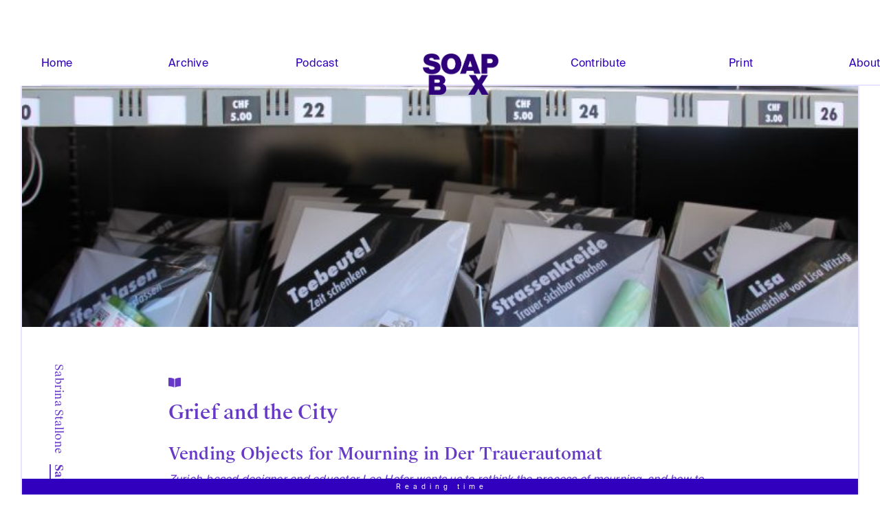

--- FILE ---
content_type: text/html; charset=utf-8
request_url: https://www.soapboxjournal.net/online-articles/grief-and-the-city
body_size: 6105
content:
<!DOCTYPE html><!-- Last Published: Sat Jan 31 2026 15:00:44 GMT+0000 (Coordinated Universal Time) -->
<html data-wf-domain="www.soapboxjournal.net" data-wf-page="6552301f32e902dabc4e3165" data-wf-site="5e908168c9af5cb46cf062ed" data-wf-collection="6552301f32e902dabc4e3143" data-wf-item-slug="grief-and-the-city">
  <head>
    <meta charset="utf-8" />
    <title>Grief and the City: Vending Objects for Mourning in Der Trauerautomat</title>
    <meta content="Zurich-based designer and educator Lea Hofer wants us to rethink the process of mourning, and how to incorporate it into contemporary urban spaces and public discourse. To do so, she turned an old vending machine into a dispenser for unconventional objects of grief – and placed it within the largest burial grounds in the city." name="description" />
    <meta content="Grief and the City: Vending Objects for Mourning in Der Trauerautomat" property="og:title" />
    <meta content="Zurich-based designer and educator Lea Hofer wants us to rethink the process of mourning, and how to incorporate it into contemporary urban spaces and public discourse. To do so, she turned an old vending machine into a dispenser for unconventional objects of grief – and placed it within the largest burial grounds in the city." property="og:description" />
    <meta content="Grief and the City: Vending Objects for Mourning in Der Trauerautomat" property="twitter:title" />
    <meta content="Zurich-based designer and educator Lea Hofer wants us to rethink the process of mourning, and how to incorporate it into contemporary urban spaces and public discourse. To do so, she turned an old vending machine into a dispenser for unconventional objects of grief – and placed it within the largest burial grounds in the city." property="twitter:description" />
    <meta property="og:type" content="website" />
    <meta content="summary_large_image" name="twitter:card" />
    <meta content="width=device-width, initial-scale=1" name="viewport" />
    <link href="https://cdn.prod.website-files.com/5e908168c9af5cb46cf062ed/css/soapbox-journal.webflow.shared.b4e528be2.css" rel="stylesheet" type="text/css" integrity="sha384-tOUoviSUeT4QambnAd2JjVS8gVfdH35d9csW0mlqeV3g1unJHYjZWGL/itnadrhQ" crossorigin="anonymous" />
    <script type="text/javascript">
      ! function(o, c) {
        var n = c.documentElement,
          t = " w-mod-";
        n.className += t + "js", ("ontouchstart" in o || o.DocumentTouch && c instanceof DocumentTouch) && (n.className += t + "touch")
      }(window, document);
    </script>
    <link href="https://cdn.prod.website-files.com/5e908168c9af5cb46cf062ed/60795cfca9b7d415a7aa0ff0_Favicon2.png" rel="shortcut icon" type="image/x-icon" />
    <link href="https://cdn.prod.website-files.com/5e908168c9af5cb46cf062ed/662846d88784c30f3d3763ff_webclip.jpg" rel="apple-touch-icon" />
  </head>
  <body>
    <div data-collapse="medium" data-animation="default" data-duration="400" data-easing="ease" data-easing2="ease" role="banner" class="navbar w-nav">
      <div class="container w-container"><a href="/" class="brand w-nav-brand"><img src="https://cdn.prod.website-files.com/5e908168c9af5cb46cf062ed/5f7453fe91399a932f8b327a_Middel%205.png" height="49" alt="The soapbox logo, the word soapbox with the o missing" class="logo" /></a>
        <nav role="navigation" class="nav w-nav-menu"><a href="/" class="navbutt left w-nav-link">Home</a><a href="/archive" class="navbutt left w-nav-link">Archive</a><a href="/podcast" class="navbutt left w-nav-link">Podcast</a>
          <div class="logospacer"></div><a href="/join" class="navbutt w-nav-link">Contribute</a><a href="https://www.soapboxjournal.net/#print" class="navbutt w-nav-link">Print</a><a href="/about" class="navbutt w-nav-link">About</a>
        </nav>
        <div class="menu-button w-nav-button">
          <div class="w-icon-nav-menu"></div>
        </div>
      </div>
    </div>
    <form action="/search" id="Search" class="search w-form"><img src="https://cdn.prod.website-files.com/5e908168c9af5cb46cf062ed/5f7453fe597a42570dae03e3_Middel%206.png" height="20" alt="" /><input class="search-input w-input" maxlength="256" name="query" placeholder="" type="search" id="search" required="" /><input type="submit" class="search-button1 w-button" value="Search" /></form>
    <div class="section">
      <div class="article-container">
        <div style="background-image:url(&quot;https://cdn.prod.website-files.com/5e908331c9af5c22a9f06cbd/60088aa027825a4131c66577_IMG_5071-732x380.jpg&quot;)" class="cover-image">
          <div class="credit w-dyn-bind-empty"></div>
        </div>
        <div data-w-id="5ce5ff99-2f69-4d69-6cb4-3fd02d8ce86c" class="articlecontainer">
          <div class="articlesidewaystextleft"><a href="/author/sabrina-stallone" class="meta-info">Sabrina Stallone</a>
            <div class="w-dyn-list">
              <div role="list" class="collection-list w-dyn-items">
                <div role="listitem" class="w-dyn-item"><a href="/author/sabrina-stallone" class="w-inline-block">
                    <h4 class="meta-info">Sabrina Stallone</h4>
                  </a></div>
              </div>
            </div>
            <h4 class="meta-info divider">-</h4>
            <div class="meta-info">August 30, 2018</div>
          </div>
          <div class="main-text-container">
            <div class="w-dyn-list">
              <div role="list" class="w-dyn-items">
                <div role="listitem" class="media-item w-dyn-item"><a href="/media/read" class="medium-link w-inline-block">
                    <h4 class="meta-info icons"></h4>
                  </a></div>
              </div>
            </div>
            <h1>Grief and the City</h1>
            <h2>Vending Objects for Mourning in Der Trauerautomat </h2>
            <div class="rich-text-block w-richtext">
              <p><em>Zurich-based designer and educator Lea Hofer wants us to rethink the process of mourning, and how to incorporate it into contemporary urban spaces and public discourse. To do so, she turned an old vending machine into a dispenser for unconventional objects of grief – and placed it within the largest burial grounds in the city. </em></p>
              <p>The frieze inscription on the Krematorium Sihlfeld, one of the oldest crematories in Switzerland, reads: “Flamme, löse das Vergängliche auf. Befreit ist das Unsterbliche.” (‘Flame, dissolve the ephemeral. Be the immortal released.’) Characterized by abundant Jugendstil and Neoclassicist elements, the crematory monumentalizes the process of incineration. With grand imperatives, it sculpts into stone a, if not <em>the</em>, transcendental resolution to terrestrial human death. The early 20th century building that houses the crematory, approached frontally via a scenic chestnut lined alley, is reminiscent of how Euro-centered, hegemonic understandings of death do not leave much to an uncertain end: <em>dissolve</em>, <em>release</em>. <em>Mourn</em>.</p>
              <p>As a consequence, the symbolisms and institutional practices concerning human loss – and eventually grief – tend to be equally parochial, at odds with our contemporary world and everyday life. At least, this was a foundational observation for Zurich-based designer Lea Hofer, who in the past year started working on <em>Der Trauerautomat</em>. For this participatory installation, she repurposed an old vending machine by redesigning its surface and filling it with objects she thought would help people think of grief in different ways. Candles, tissues or rosaries are available for a few Swiss francs, but also more unconventional things like soap bubbles, chalk crayons or artefacts designed by local artists.</p>
              <blockquote><em>Death and commodification have always gone hand in hand</em></blockquote>
              <p><em>- Lea Hofer</em></p>
              <p>Some of these products – particularly the most unusual – have been met with irritation by passers-by, who according to local media outlets found the artwork to be “irreverent”. Instead of ‘disrespectful’, Hofer likes to think of these things as ‘de-contextualised’, she explains. “The objects are supposed to evoke a reaction in the audience, to interrogate their notion of grief.” <em>Der Trauerautomat</em> is currently located at one of the main entrances of Friedhof Sihlfeld, the cemetery complex comprising the above-mentioned crematory. This burial ground also happens to be Zurich’s largest public park. In a city that flaunts its greenery with occasional meadows rather than meticulously planned city gardens, the gridded, landscaped grounds open to the public since 1877 retain a feel of urbanity and community.</p>
              <p>The intersection of contemporary urban life and discourses around death and mourning was indeed particularly intriguing to Hofer. While she initially considered placing her artwork at one of the many municipal baths on Zurich’s riverbanks, the cemetery’s location opens up a discussion of the burial ground’s role in an increasingly urbanized world. What is the role of intimate commemoration in public?</p>
              <p>Digital practices of mourning – from celebrity culture to viral videos – flood our news feeds, and the way collective memory permeates our urban spaces is also being increasingly renegotiated. However, the symbolic practices of our burial sites, especially those located within cityscapes, remain largely unchanged. This is what Hofer wants to challenge: “Death has disappeared from cities in the global North, where we believe in the contradiction that we can be young forever and that only old people die. The <em>Trauerautomat </em>is supposed to surface right there, where we do not expect it.”</p>
              <figure class="w-richtext-align-center w-richtext-figure-type-image">
                <div><img src="https://cdn.prod.website-files.com/5e908331c9af5c22a9f06cbd/60088a49ca85411472b30680_krematorium.jpeg" alt="" /></div>
                <figcaption><em>Krematorium Sihlfeld, Zurich</em></figcaption>
              </figure>
              <p>All the products in the <em>Trauerautomat</em> are for sale, and those sold out are continuously refilled by Hofer herself. Her artwork thus encourages a type of interaction from its audience that brings up questions of monetary consumption in relation to grief. If grieving is an act of egoism, as Roland Barthes argues in his <em>Mourning Diary, </em>then why shouldn’t it be accompanied by individually tailored acts of consumption? The question appears cynical, but Hofer approaches it with disarming openness and playfulness: “Of course, death and commodification have always gone hand in hand. One of the leading business schools in Switzerland got in touch with me, and wanted to help me craft a business plan for the <em>Trauerautomat</em>. But monetising the project was never my intention”. Instead, the vending machine is, for Hofer, a symbol pertinent to the cityscape – allowing her to explore the possible public trajectories of a personal, complex process.</p>
              <p>The <em>Trauerautomat</em> repurposes an object ordinarily associated with cheap thrills, purchased with small change, filling it with things that defy the conventional process of grief. By doing so, it precisely challenges the established transcendence of death and commemoration. It captures the practice of mourning in the everyday and the whimsical, despite – or perhaps precisely because of – its close proximity to that stony inscription on the crematory. In this way, the work directly opposes that morbid injunction to grieve, which dictates so many of our understandings of death. Hofer was surprised by this unexpectedly productive contrast, and sees in it the relevance of her project: “The <em>Trauerautomat</em> provokes a lot of critiques and analyses. People take pictures and send me letters, both enthused and appalled. It is an installation about death, but it is very much alive.”</p>
              <p><em>Der Trauerautomat will be located at Friedhof Sihlfeld, Zurich until November 2019. </em></p>
              <p>Photos of Der Trauerautomat courtesy of the artist.</p>
            </div>
            <h3 id="notes" class="w-condition-invisible"></h3>
            <div class="w-dyn-bind-empty w-richtext"></div>
            <h3 id="notes" class="w-condition-invisible">Works Cited</h3>
            <div class="w-dyn-bind-empty w-richtext"></div>
            <h3 id="notes" class="w-condition-invisible">BIOGRAPHY</h3>
            <div class="w-dyn-bind-empty w-richtext"></div>
          </div>
          <div class="slider-list-wrapper w-dyn-list">
            <script type="text/x-wf-template" id="wf-template-4d385fde-07cf-4440-dc2e-5f8c6add2c0b">%3Cdiv%20role%3D%22listitem%22%20class%3D%22slider-item%20w-dyn-item%20w-dyn-repeater-item%22%3E%3Cimg%20src%3D%22https%3A%2F%2Fcdn.prod.website-files.com%2F5e908331c9af5c22a9f06cbd%2F6071d076a7e3712b2f7bebb7_IMG_5105.jpg%22%20loading%3D%22lazy%22%20alt%3D%22%22%20sizes%3D%2238vw%22%20srcset%3D%22https%3A%2F%2Fcdn.prod.website-files.com%2F5e908331c9af5c22a9f06cbd%2F6071d076a7e3712b2f7bebb7_IMG_5105-p-500.jpeg%20500w%2C%20https%3A%2F%2Fcdn.prod.website-files.com%2F5e908331c9af5c22a9f06cbd%2F6071d076a7e3712b2f7bebb7_IMG_5105.jpg%20800w%22%20class%3D%22sliderphoto%22%2F%3E%3C%2Fdiv%3E</script>
            <div role="list" class="slider-list w-dyn-items">
              <div role="listitem" class="slider-item w-dyn-item w-dyn-repeater-item"><img src="https://cdn.prod.website-files.com/5e908331c9af5c22a9f06cbd/6071d076a7e3712b2f7bebb7_IMG_5105.jpg" loading="lazy" alt="" sizes="38vw" srcset="https://cdn.prod.website-files.com/5e908331c9af5c22a9f06cbd/6071d076a7e3712b2f7bebb7_IMG_5105-p-500.jpeg 500w, https://cdn.prod.website-files.com/5e908331c9af5c22a9f06cbd/6071d076a7e3712b2f7bebb7_IMG_5105.jpg 800w" class="sliderphoto" /></div>
              <div role="listitem" class="slider-item w-dyn-item w-dyn-repeater-item"><img src="https://cdn.prod.website-files.com/5e908331c9af5c22a9f06cbd/6071d087e5b95e27088ee2d0_Krematorium_1.jpg" loading="lazy" alt="" sizes="38vw" srcset="https://cdn.prod.website-files.com/5e908331c9af5c22a9f06cbd/6071d087e5b95e27088ee2d0_Krematorium_1-p-500.jpeg 500w, https://cdn.prod.website-files.com/5e908331c9af5c22a9f06cbd/6071d087e5b95e27088ee2d0_Krematorium_1.jpg 800w" class="sliderphoto" /></div>
              <div role="listitem" class="slider-item w-dyn-item w-dyn-repeater-item"><img src="https://cdn.prod.website-files.com/5e908331c9af5c22a9f06cbd/6071d09702db68fa1f4526e3_IMG_5071.jpg" loading="lazy" alt="" sizes="38vw" srcset="https://cdn.prod.website-files.com/5e908331c9af5c22a9f06cbd/6071d09702db68fa1f4526e3_IMG_5071-p-500.jpeg 500w, https://cdn.prod.website-files.com/5e908331c9af5c22a9f06cbd/6071d09702db68fa1f4526e3_IMG_5071.jpg 800w" class="sliderphoto" /></div>
            </div>
            <div class="empty w-dyn-hide w-dyn-empty">
              <div>No items found.</div>
            </div>
          </div>
        </div>
        <div class="reading-time">
          <div class="reading-time-label">Reading time</div>
        </div>
      </div>
    </div>
    <div class="section w-condition-invisible">
      <h2 class="title-block">Related articles</h2>
      <div class="short-themes-wrapper w-dyn-list">
        <div class="empty-themes w-dyn-empty">
          <div>No themes were found</div>
        </div>
      </div>
    </div>
    <div class="section">
      <h2 class="title-block">Related themes</h2>
      <div class="short-themes-wrapper w-dyn-list">
        <div class="empty-themes w-dyn-empty">
          <div>No themes were found</div>
        </div>
      </div>
    </div>
    <div class="section footer">
      <div class="spacer"></div>
      <h2 class="title-block negative">Contribute</h2>
      <div class="footerblock">
        <div class="mission-inner-container dark">
          <h2 class="statement diap"><span class="text-span-2">Soapbox encourages the exploration of how to practice cultural analysis across a wide variety of media and offers two means for publishing: a print journal and the online platform. <br /><br />Find our submission guidelines below.</span></h2>
          <div class="buttoncontainer join"><a href="https://www.soapboxjournal.net/about#privacy-policy" class="button diap w-button">Support us</a><a href="https://www.soapboxjournal.net/join#journal" class="button diap w-button">Print</a><a href="https://www.soapboxjournal.net/join#online" class="button diap w-button">Online</a></div>
        </div>
      </div>
    </div>
    <script src="https://d3e54v103j8qbb.cloudfront.net/js/jquery-3.5.1.min.dc5e7f18c8.js?site=5e908168c9af5cb46cf062ed" type="text/javascript" integrity="sha256-9/aliU8dGd2tb6OSsuzixeV4y/faTqgFtohetphbbj0=" crossorigin="anonymous"></script>
    <script src="https://cdn.prod.website-files.com/5e908168c9af5cb46cf062ed/js/webflow.schunk.36b8fb49256177c8.js" type="text/javascript" integrity="sha384-4abIlA5/v7XaW1HMXKBgnUuhnjBYJ/Z9C1OSg4OhmVw9O3QeHJ/qJqFBERCDPv7G" crossorigin="anonymous"></script>
    <script src="https://cdn.prod.website-files.com/5e908168c9af5cb46cf062ed/js/webflow.schunk.c659ae30f9db971a.js" type="text/javascript" integrity="sha384-RlGJjyvHcM7e9mvLzpFJqVX82iZiH3HND1CJpNzIHpCw2eC0He2E4cO6hBmXcy4c" crossorigin="anonymous"></script>
    <script src="https://cdn.prod.website-files.com/5e908168c9af5cb46cf062ed/js/webflow.25672926.480871310cc69f7e.js" type="text/javascript" integrity="sha384-lFDFk7PYTcOI/CDQFgm1Q70+XvEpOkoutfeXebNaXY8P33HrXBeoCScg9adYZoF7" crossorigin="anonymous"></script>
  </body>
</html>

--- FILE ---
content_type: text/css
request_url: https://cdn.prod.website-files.com/5e908168c9af5cb46cf062ed/css/soapbox-journal.webflow.shared.b4e528be2.css
body_size: 19393
content:
html {
  -webkit-text-size-adjust: 100%;
  -ms-text-size-adjust: 100%;
  font-family: sans-serif;
}

body {
  margin: 0;
}

article, aside, details, figcaption, figure, footer, header, hgroup, main, menu, nav, section, summary {
  display: block;
}

audio, canvas, progress, video {
  vertical-align: baseline;
  display: inline-block;
}

audio:not([controls]) {
  height: 0;
  display: none;
}

[hidden], template {
  display: none;
}

a {
  background-color: #0000;
}

a:active, a:hover {
  outline: 0;
}

abbr[title] {
  border-bottom: 1px dotted;
}

b, strong {
  font-weight: bold;
}

dfn {
  font-style: italic;
}

h1 {
  margin: .67em 0;
  font-size: 2em;
}

mark {
  color: #000;
  background: #ff0;
}

small {
  font-size: 80%;
}

sub, sup {
  vertical-align: baseline;
  font-size: 75%;
  line-height: 0;
  position: relative;
}

sup {
  top: -.5em;
}

sub {
  bottom: -.25em;
}

img {
  border: 0;
}

svg:not(:root) {
  overflow: hidden;
}

hr {
  box-sizing: content-box;
  height: 0;
}

pre {
  overflow: auto;
}

code, kbd, pre, samp {
  font-family: monospace;
  font-size: 1em;
}

button, input, optgroup, select, textarea {
  color: inherit;
  font: inherit;
  margin: 0;
}

button {
  overflow: visible;
}

button, select {
  text-transform: none;
}

button, html input[type="button"], input[type="reset"] {
  -webkit-appearance: button;
  cursor: pointer;
}

button[disabled], html input[disabled] {
  cursor: default;
}

button::-moz-focus-inner, input::-moz-focus-inner {
  border: 0;
  padding: 0;
}

input {
  line-height: normal;
}

input[type="checkbox"], input[type="radio"] {
  box-sizing: border-box;
  padding: 0;
}

input[type="number"]::-webkit-inner-spin-button, input[type="number"]::-webkit-outer-spin-button {
  height: auto;
}

input[type="search"] {
  -webkit-appearance: none;
}

input[type="search"]::-webkit-search-cancel-button, input[type="search"]::-webkit-search-decoration {
  -webkit-appearance: none;
}

legend {
  border: 0;
  padding: 0;
}

textarea {
  overflow: auto;
}

optgroup {
  font-weight: bold;
}

table {
  border-collapse: collapse;
  border-spacing: 0;
}

td, th {
  padding: 0;
}

@font-face {
  font-family: webflow-icons;
  src: url("[data-uri]") format("truetype");
  font-weight: normal;
  font-style: normal;
}

[class^="w-icon-"], [class*=" w-icon-"] {
  speak: none;
  font-variant: normal;
  text-transform: none;
  -webkit-font-smoothing: antialiased;
  -moz-osx-font-smoothing: grayscale;
  font-style: normal;
  font-weight: normal;
  line-height: 1;
  font-family: webflow-icons !important;
}

.w-icon-slider-right:before {
  content: "";
}

.w-icon-slider-left:before {
  content: "";
}

.w-icon-nav-menu:before {
  content: "";
}

.w-icon-arrow-down:before, .w-icon-dropdown-toggle:before {
  content: "";
}

.w-icon-file-upload-remove:before {
  content: "";
}

.w-icon-file-upload-icon:before {
  content: "";
}

* {
  box-sizing: border-box;
}

html {
  height: 100%;
}

body {
  color: #333;
  background-color: #fff;
  min-height: 100%;
  margin: 0;
  font-family: Arial, sans-serif;
  font-size: 14px;
  line-height: 20px;
}

img {
  vertical-align: middle;
  max-width: 100%;
  display: inline-block;
}

html.w-mod-touch * {
  background-attachment: scroll !important;
}

.w-block {
  display: block;
}

.w-inline-block {
  max-width: 100%;
  display: inline-block;
}

.w-clearfix:before, .w-clearfix:after {
  content: " ";
  grid-area: 1 / 1 / 2 / 2;
  display: table;
}

.w-clearfix:after {
  clear: both;
}

.w-hidden {
  display: none;
}

.w-button {
  color: #fff;
  line-height: inherit;
  cursor: pointer;
  background-color: #3898ec;
  border: 0;
  border-radius: 0;
  padding: 9px 15px;
  text-decoration: none;
  display: inline-block;
}

input.w-button {
  -webkit-appearance: button;
}

html[data-w-dynpage] [data-w-cloak] {
  color: #0000 !important;
}

.w-code-block {
  margin: unset;
}

pre.w-code-block code {
  all: inherit;
}

.w-optimization {
  display: contents;
}

.w-webflow-badge, .w-webflow-badge > img {
  box-sizing: unset;
  width: unset;
  height: unset;
  max-height: unset;
  max-width: unset;
  min-height: unset;
  min-width: unset;
  margin: unset;
  padding: unset;
  float: unset;
  clear: unset;
  border: unset;
  border-radius: unset;
  background: unset;
  background-image: unset;
  background-position: unset;
  background-size: unset;
  background-repeat: unset;
  background-origin: unset;
  background-clip: unset;
  background-attachment: unset;
  background-color: unset;
  box-shadow: unset;
  transform: unset;
  direction: unset;
  font-family: unset;
  font-weight: unset;
  color: unset;
  font-size: unset;
  line-height: unset;
  font-style: unset;
  font-variant: unset;
  text-align: unset;
  letter-spacing: unset;
  -webkit-text-decoration: unset;
  text-decoration: unset;
  text-indent: unset;
  text-transform: unset;
  list-style-type: unset;
  text-shadow: unset;
  vertical-align: unset;
  cursor: unset;
  white-space: unset;
  word-break: unset;
  word-spacing: unset;
  word-wrap: unset;
  transition: unset;
}

.w-webflow-badge {
  white-space: nowrap;
  cursor: pointer;
  box-shadow: 0 0 0 1px #0000001a, 0 1px 3px #0000001a;
  visibility: visible !important;
  opacity: 1 !important;
  z-index: 2147483647 !important;
  color: #aaadb0 !important;
  overflow: unset !important;
  background-color: #fff !important;
  border-radius: 3px !important;
  width: auto !important;
  height: auto !important;
  margin: 0 !important;
  padding: 6px !important;
  font-size: 12px !important;
  line-height: 14px !important;
  text-decoration: none !important;
  display: inline-block !important;
  position: fixed !important;
  inset: auto 12px 12px auto !important;
  transform: none !important;
}

.w-webflow-badge > img {
  position: unset;
  visibility: unset !important;
  opacity: 1 !important;
  vertical-align: middle !important;
  display: inline-block !important;
}

h1, h2, h3, h4, h5, h6 {
  margin-bottom: 10px;
  font-weight: bold;
}

h1 {
  margin-top: 20px;
  font-size: 38px;
  line-height: 44px;
}

h2 {
  margin-top: 20px;
  font-size: 32px;
  line-height: 36px;
}

h3 {
  margin-top: 20px;
  font-size: 24px;
  line-height: 30px;
}

h4 {
  margin-top: 10px;
  font-size: 18px;
  line-height: 24px;
}

h5 {
  margin-top: 10px;
  font-size: 14px;
  line-height: 20px;
}

h6 {
  margin-top: 10px;
  font-size: 12px;
  line-height: 18px;
}

p {
  margin-top: 0;
  margin-bottom: 10px;
}

blockquote {
  border-left: 5px solid #e2e2e2;
  margin: 0 0 10px;
  padding: 10px 20px;
  font-size: 18px;
  line-height: 22px;
}

figure {
  margin: 0 0 10px;
}

figcaption {
  text-align: center;
  margin-top: 5px;
}

ul, ol {
  margin-top: 0;
  margin-bottom: 10px;
  padding-left: 40px;
}

.w-list-unstyled {
  padding-left: 0;
  list-style: none;
}

.w-embed:before, .w-embed:after {
  content: " ";
  grid-area: 1 / 1 / 2 / 2;
  display: table;
}

.w-embed:after {
  clear: both;
}

.w-video {
  width: 100%;
  padding: 0;
  position: relative;
}

.w-video iframe, .w-video object, .w-video embed {
  border: none;
  width: 100%;
  height: 100%;
  position: absolute;
  top: 0;
  left: 0;
}

fieldset {
  border: 0;
  margin: 0;
  padding: 0;
}

button, [type="button"], [type="reset"] {
  cursor: pointer;
  -webkit-appearance: button;
  border: 0;
}

.w-form {
  margin: 0 0 15px;
}

.w-form-done {
  text-align: center;
  background-color: #ddd;
  padding: 20px;
  display: none;
}

.w-form-fail {
  background-color: #ffdede;
  margin-top: 10px;
  padding: 10px;
  display: none;
}

label {
  margin-bottom: 5px;
  font-weight: bold;
  display: block;
}

.w-input, .w-select {
  color: #333;
  vertical-align: middle;
  background-color: #fff;
  border: 1px solid #ccc;
  width: 100%;
  height: 38px;
  margin-bottom: 10px;
  padding: 8px 12px;
  font-size: 14px;
  line-height: 1.42857;
  display: block;
}

.w-input::placeholder, .w-select::placeholder {
  color: #999;
}

.w-input:focus, .w-select:focus {
  border-color: #3898ec;
  outline: 0;
}

.w-input[disabled], .w-select[disabled], .w-input[readonly], .w-select[readonly], fieldset[disabled] .w-input, fieldset[disabled] .w-select {
  cursor: not-allowed;
}

.w-input[disabled]:not(.w-input-disabled), .w-select[disabled]:not(.w-input-disabled), .w-input[readonly], .w-select[readonly], fieldset[disabled]:not(.w-input-disabled) .w-input, fieldset[disabled]:not(.w-input-disabled) .w-select {
  background-color: #eee;
}

textarea.w-input, textarea.w-select {
  height: auto;
}

.w-select {
  background-color: #f3f3f3;
}

.w-select[multiple] {
  height: auto;
}

.w-form-label {
  cursor: pointer;
  margin-bottom: 0;
  font-weight: normal;
  display: inline-block;
}

.w-radio {
  margin-bottom: 5px;
  padding-left: 20px;
  display: block;
}

.w-radio:before, .w-radio:after {
  content: " ";
  grid-area: 1 / 1 / 2 / 2;
  display: table;
}

.w-radio:after {
  clear: both;
}

.w-radio-input {
  float: left;
  margin: 3px 0 0 -20px;
  line-height: normal;
}

.w-file-upload {
  margin-bottom: 10px;
  display: block;
}

.w-file-upload-input {
  opacity: 0;
  z-index: -100;
  width: .1px;
  height: .1px;
  position: absolute;
  overflow: hidden;
}

.w-file-upload-default, .w-file-upload-uploading, .w-file-upload-success {
  color: #333;
  display: inline-block;
}

.w-file-upload-error {
  margin-top: 10px;
  display: block;
}

.w-file-upload-default.w-hidden, .w-file-upload-uploading.w-hidden, .w-file-upload-error.w-hidden, .w-file-upload-success.w-hidden {
  display: none;
}

.w-file-upload-uploading-btn {
  cursor: pointer;
  background-color: #fafafa;
  border: 1px solid #ccc;
  margin: 0;
  padding: 8px 12px;
  font-size: 14px;
  font-weight: normal;
  display: flex;
}

.w-file-upload-file {
  background-color: #fafafa;
  border: 1px solid #ccc;
  flex-grow: 1;
  justify-content: space-between;
  margin: 0;
  padding: 8px 9px 8px 11px;
  display: flex;
}

.w-file-upload-file-name {
  font-size: 14px;
  font-weight: normal;
  display: block;
}

.w-file-remove-link {
  cursor: pointer;
  width: auto;
  height: auto;
  margin-top: 3px;
  margin-left: 10px;
  padding: 3px;
  display: block;
}

.w-icon-file-upload-remove {
  margin: auto;
  font-size: 10px;
}

.w-file-upload-error-msg {
  color: #ea384c;
  padding: 2px 0;
  display: inline-block;
}

.w-file-upload-info {
  padding: 0 12px;
  line-height: 38px;
  display: inline-block;
}

.w-file-upload-label {
  cursor: pointer;
  background-color: #fafafa;
  border: 1px solid #ccc;
  margin: 0;
  padding: 8px 12px;
  font-size: 14px;
  font-weight: normal;
  display: inline-block;
}

.w-icon-file-upload-icon, .w-icon-file-upload-uploading {
  width: 20px;
  margin-right: 8px;
  display: inline-block;
}

.w-icon-file-upload-uploading {
  height: 20px;
}

.w-container {
  max-width: 940px;
  margin-left: auto;
  margin-right: auto;
}

.w-container:before, .w-container:after {
  content: " ";
  grid-area: 1 / 1 / 2 / 2;
  display: table;
}

.w-container:after {
  clear: both;
}

.w-container .w-row {
  margin-left: -10px;
  margin-right: -10px;
}

.w-row:before, .w-row:after {
  content: " ";
  grid-area: 1 / 1 / 2 / 2;
  display: table;
}

.w-row:after {
  clear: both;
}

.w-row .w-row {
  margin-left: 0;
  margin-right: 0;
}

.w-col {
  float: left;
  width: 100%;
  min-height: 1px;
  padding-left: 10px;
  padding-right: 10px;
  position: relative;
}

.w-col .w-col {
  padding-left: 0;
  padding-right: 0;
}

.w-col-1 {
  width: 8.33333%;
}

.w-col-2 {
  width: 16.6667%;
}

.w-col-3 {
  width: 25%;
}

.w-col-4 {
  width: 33.3333%;
}

.w-col-5 {
  width: 41.6667%;
}

.w-col-6 {
  width: 50%;
}

.w-col-7 {
  width: 58.3333%;
}

.w-col-8 {
  width: 66.6667%;
}

.w-col-9 {
  width: 75%;
}

.w-col-10 {
  width: 83.3333%;
}

.w-col-11 {
  width: 91.6667%;
}

.w-col-12 {
  width: 100%;
}

.w-hidden-main {
  display: none !important;
}

@media screen and (max-width: 991px) {
  .w-container {
    max-width: 728px;
  }

  .w-hidden-main {
    display: inherit !important;
  }

  .w-hidden-medium {
    display: none !important;
  }

  .w-col-medium-1 {
    width: 8.33333%;
  }

  .w-col-medium-2 {
    width: 16.6667%;
  }

  .w-col-medium-3 {
    width: 25%;
  }

  .w-col-medium-4 {
    width: 33.3333%;
  }

  .w-col-medium-5 {
    width: 41.6667%;
  }

  .w-col-medium-6 {
    width: 50%;
  }

  .w-col-medium-7 {
    width: 58.3333%;
  }

  .w-col-medium-8 {
    width: 66.6667%;
  }

  .w-col-medium-9 {
    width: 75%;
  }

  .w-col-medium-10 {
    width: 83.3333%;
  }

  .w-col-medium-11 {
    width: 91.6667%;
  }

  .w-col-medium-12 {
    width: 100%;
  }

  .w-col-stack {
    width: 100%;
    left: auto;
    right: auto;
  }
}

@media screen and (max-width: 767px) {
  .w-hidden-main, .w-hidden-medium {
    display: inherit !important;
  }

  .w-hidden-small {
    display: none !important;
  }

  .w-row, .w-container .w-row {
    margin-left: 0;
    margin-right: 0;
  }

  .w-col {
    width: 100%;
    left: auto;
    right: auto;
  }

  .w-col-small-1 {
    width: 8.33333%;
  }

  .w-col-small-2 {
    width: 16.6667%;
  }

  .w-col-small-3 {
    width: 25%;
  }

  .w-col-small-4 {
    width: 33.3333%;
  }

  .w-col-small-5 {
    width: 41.6667%;
  }

  .w-col-small-6 {
    width: 50%;
  }

  .w-col-small-7 {
    width: 58.3333%;
  }

  .w-col-small-8 {
    width: 66.6667%;
  }

  .w-col-small-9 {
    width: 75%;
  }

  .w-col-small-10 {
    width: 83.3333%;
  }

  .w-col-small-11 {
    width: 91.6667%;
  }

  .w-col-small-12 {
    width: 100%;
  }
}

@media screen and (max-width: 479px) {
  .w-container {
    max-width: none;
  }

  .w-hidden-main, .w-hidden-medium, .w-hidden-small {
    display: inherit !important;
  }

  .w-hidden-tiny {
    display: none !important;
  }

  .w-col {
    width: 100%;
  }

  .w-col-tiny-1 {
    width: 8.33333%;
  }

  .w-col-tiny-2 {
    width: 16.6667%;
  }

  .w-col-tiny-3 {
    width: 25%;
  }

  .w-col-tiny-4 {
    width: 33.3333%;
  }

  .w-col-tiny-5 {
    width: 41.6667%;
  }

  .w-col-tiny-6 {
    width: 50%;
  }

  .w-col-tiny-7 {
    width: 58.3333%;
  }

  .w-col-tiny-8 {
    width: 66.6667%;
  }

  .w-col-tiny-9 {
    width: 75%;
  }

  .w-col-tiny-10 {
    width: 83.3333%;
  }

  .w-col-tiny-11 {
    width: 91.6667%;
  }

  .w-col-tiny-12 {
    width: 100%;
  }
}

.w-widget {
  position: relative;
}

.w-widget-map {
  width: 100%;
  height: 400px;
}

.w-widget-map label {
  width: auto;
  display: inline;
}

.w-widget-map img {
  max-width: inherit;
}

.w-widget-map .gm-style-iw {
  text-align: center;
}

.w-widget-map .gm-style-iw > button {
  display: none !important;
}

.w-widget-twitter {
  overflow: hidden;
}

.w-widget-twitter-count-shim {
  vertical-align: top;
  text-align: center;
  background: #fff;
  border: 1px solid #758696;
  border-radius: 3px;
  width: 28px;
  height: 20px;
  display: inline-block;
  position: relative;
}

.w-widget-twitter-count-shim * {
  pointer-events: none;
  -webkit-user-select: none;
  user-select: none;
}

.w-widget-twitter-count-shim .w-widget-twitter-count-inner {
  text-align: center;
  color: #999;
  font-family: serif;
  font-size: 15px;
  line-height: 12px;
  position: relative;
}

.w-widget-twitter-count-shim .w-widget-twitter-count-clear {
  display: block;
  position: relative;
}

.w-widget-twitter-count-shim.w--large {
  width: 36px;
  height: 28px;
}

.w-widget-twitter-count-shim.w--large .w-widget-twitter-count-inner {
  font-size: 18px;
  line-height: 18px;
}

.w-widget-twitter-count-shim:not(.w--vertical) {
  margin-left: 5px;
  margin-right: 8px;
}

.w-widget-twitter-count-shim:not(.w--vertical).w--large {
  margin-left: 6px;
}

.w-widget-twitter-count-shim:not(.w--vertical):before, .w-widget-twitter-count-shim:not(.w--vertical):after {
  content: " ";
  pointer-events: none;
  border: solid #0000;
  width: 0;
  height: 0;
  position: absolute;
  top: 50%;
  left: 0;
}

.w-widget-twitter-count-shim:not(.w--vertical):before {
  border-width: 4px;
  border-color: #75869600 #5d6c7b #75869600 #75869600;
  margin-top: -4px;
  margin-left: -9px;
}

.w-widget-twitter-count-shim:not(.w--vertical).w--large:before {
  border-width: 5px;
  margin-top: -5px;
  margin-left: -10px;
}

.w-widget-twitter-count-shim:not(.w--vertical):after {
  border-width: 4px;
  border-color: #fff0 #fff #fff0 #fff0;
  margin-top: -4px;
  margin-left: -8px;
}

.w-widget-twitter-count-shim:not(.w--vertical).w--large:after {
  border-width: 5px;
  margin-top: -5px;
  margin-left: -9px;
}

.w-widget-twitter-count-shim.w--vertical {
  width: 61px;
  height: 33px;
  margin-bottom: 8px;
}

.w-widget-twitter-count-shim.w--vertical:before, .w-widget-twitter-count-shim.w--vertical:after {
  content: " ";
  pointer-events: none;
  border: solid #0000;
  width: 0;
  height: 0;
  position: absolute;
  top: 100%;
  left: 50%;
}

.w-widget-twitter-count-shim.w--vertical:before {
  border-width: 5px;
  border-color: #5d6c7b #75869600 #75869600;
  margin-left: -5px;
}

.w-widget-twitter-count-shim.w--vertical:after {
  border-width: 4px;
  border-color: #fff #fff0 #fff0;
  margin-left: -4px;
}

.w-widget-twitter-count-shim.w--vertical .w-widget-twitter-count-inner {
  font-size: 18px;
  line-height: 22px;
}

.w-widget-twitter-count-shim.w--vertical.w--large {
  width: 76px;
}

.w-background-video {
  color: #fff;
  height: 500px;
  position: relative;
  overflow: hidden;
}

.w-background-video > video {
  object-fit: cover;
  z-index: -100;
  background-position: 50%;
  background-size: cover;
  width: 100%;
  height: 100%;
  margin: auto;
  position: absolute;
  inset: -100%;
}

.w-background-video > video::-webkit-media-controls-start-playback-button {
  -webkit-appearance: none;
  display: none !important;
}

.w-background-video--control {
  background-color: #0000;
  padding: 0;
  position: absolute;
  bottom: 1em;
  right: 1em;
}

.w-background-video--control > [hidden] {
  display: none !important;
}

.w-slider {
  text-align: center;
  clear: both;
  -webkit-tap-highlight-color: #0000;
  tap-highlight-color: #0000;
  background: #ddd;
  height: 300px;
  position: relative;
}

.w-slider-mask {
  z-index: 1;
  white-space: nowrap;
  height: 100%;
  display: block;
  position: relative;
  left: 0;
  right: 0;
  overflow: hidden;
}

.w-slide {
  vertical-align: top;
  white-space: normal;
  text-align: left;
  width: 100%;
  height: 100%;
  display: inline-block;
  position: relative;
}

.w-slider-nav {
  z-index: 2;
  text-align: center;
  -webkit-tap-highlight-color: #0000;
  tap-highlight-color: #0000;
  height: 40px;
  margin: auto;
  padding-top: 10px;
  position: absolute;
  inset: auto 0 0;
}

.w-slider-nav.w-round > div {
  border-radius: 100%;
}

.w-slider-nav.w-num > div {
  font-size: inherit;
  line-height: inherit;
  width: auto;
  height: auto;
  padding: .2em .5em;
}

.w-slider-nav.w-shadow > div {
  box-shadow: 0 0 3px #3336;
}

.w-slider-nav-invert {
  color: #fff;
}

.w-slider-nav-invert > div {
  background-color: #2226;
}

.w-slider-nav-invert > div.w-active {
  background-color: #222;
}

.w-slider-dot {
  cursor: pointer;
  background-color: #fff6;
  width: 1em;
  height: 1em;
  margin: 0 3px .5em;
  transition: background-color .1s, color .1s;
  display: inline-block;
  position: relative;
}

.w-slider-dot.w-active {
  background-color: #fff;
}

.w-slider-dot:focus {
  outline: none;
  box-shadow: 0 0 0 2px #fff;
}

.w-slider-dot:focus.w-active {
  box-shadow: none;
}

.w-slider-arrow-left, .w-slider-arrow-right {
  cursor: pointer;
  color: #fff;
  -webkit-tap-highlight-color: #0000;
  tap-highlight-color: #0000;
  -webkit-user-select: none;
  user-select: none;
  width: 80px;
  margin: auto;
  font-size: 40px;
  position: absolute;
  inset: 0;
  overflow: hidden;
}

.w-slider-arrow-left [class^="w-icon-"], .w-slider-arrow-right [class^="w-icon-"], .w-slider-arrow-left [class*=" w-icon-"], .w-slider-arrow-right [class*=" w-icon-"] {
  position: absolute;
}

.w-slider-arrow-left:focus, .w-slider-arrow-right:focus {
  outline: 0;
}

.w-slider-arrow-left {
  z-index: 3;
  right: auto;
}

.w-slider-arrow-right {
  z-index: 4;
  left: auto;
}

.w-icon-slider-left, .w-icon-slider-right {
  width: 1em;
  height: 1em;
  margin: auto;
  inset: 0;
}

.w-slider-aria-label {
  clip: rect(0 0 0 0);
  border: 0;
  width: 1px;
  height: 1px;
  margin: -1px;
  padding: 0;
  position: absolute;
  overflow: hidden;
}

.w-slider-force-show {
  display: block !important;
}

.w-dropdown {
  text-align: left;
  z-index: 900;
  margin-left: auto;
  margin-right: auto;
  display: inline-block;
  position: relative;
}

.w-dropdown-btn, .w-dropdown-toggle, .w-dropdown-link {
  vertical-align: top;
  color: #222;
  text-align: left;
  white-space: nowrap;
  margin-left: auto;
  margin-right: auto;
  padding: 20px;
  text-decoration: none;
  position: relative;
}

.w-dropdown-toggle {
  -webkit-user-select: none;
  user-select: none;
  cursor: pointer;
  padding-right: 40px;
  display: inline-block;
}

.w-dropdown-toggle:focus {
  outline: 0;
}

.w-icon-dropdown-toggle {
  width: 1em;
  height: 1em;
  margin: auto 20px auto auto;
  position: absolute;
  top: 0;
  bottom: 0;
  right: 0;
}

.w-dropdown-list {
  background: #ddd;
  min-width: 100%;
  display: none;
  position: absolute;
}

.w-dropdown-list.w--open {
  display: block;
}

.w-dropdown-link {
  color: #222;
  padding: 10px 20px;
  display: block;
}

.w-dropdown-link.w--current {
  color: #0082f3;
}

.w-dropdown-link:focus {
  outline: 0;
}

@media screen and (max-width: 767px) {
  .w-nav-brand {
    padding-left: 10px;
  }
}

.w-lightbox-backdrop {
  cursor: auto;
  letter-spacing: normal;
  text-indent: 0;
  text-shadow: none;
  text-transform: none;
  visibility: visible;
  white-space: normal;
  word-break: normal;
  word-spacing: normal;
  word-wrap: normal;
  color: #fff;
  text-align: center;
  z-index: 2000;
  opacity: 0;
  -webkit-user-select: none;
  -moz-user-select: none;
  -webkit-tap-highlight-color: transparent;
  background: #000000e6;
  outline: 0;
  font-family: Helvetica Neue, Helvetica, Ubuntu, Segoe UI, Verdana, sans-serif;
  font-size: 17px;
  font-style: normal;
  font-weight: 300;
  line-height: 1.2;
  list-style: disc;
  position: fixed;
  inset: 0;
  -webkit-transform: translate(0);
}

.w-lightbox-backdrop, .w-lightbox-container {
  -webkit-overflow-scrolling: touch;
  height: 100%;
  overflow: auto;
}

.w-lightbox-content {
  height: 100vh;
  position: relative;
  overflow: hidden;
}

.w-lightbox-view {
  opacity: 0;
  width: 100vw;
  height: 100vh;
  position: absolute;
}

.w-lightbox-view:before {
  content: "";
  height: 100vh;
}

.w-lightbox-group, .w-lightbox-group .w-lightbox-view, .w-lightbox-group .w-lightbox-view:before {
  height: 86vh;
}

.w-lightbox-frame, .w-lightbox-view:before {
  vertical-align: middle;
  display: inline-block;
}

.w-lightbox-figure {
  margin: 0;
  position: relative;
}

.w-lightbox-group .w-lightbox-figure {
  cursor: pointer;
}

.w-lightbox-img {
  width: auto;
  max-width: none;
  height: auto;
}

.w-lightbox-image {
  float: none;
  max-width: 100vw;
  max-height: 100vh;
  display: block;
}

.w-lightbox-group .w-lightbox-image {
  max-height: 86vh;
}

.w-lightbox-caption {
  text-align: left;
  text-overflow: ellipsis;
  white-space: nowrap;
  background: #0006;
  padding: .5em 1em;
  position: absolute;
  bottom: 0;
  left: 0;
  right: 0;
  overflow: hidden;
}

.w-lightbox-embed {
  width: 100%;
  height: 100%;
  position: absolute;
  inset: 0;
}

.w-lightbox-control {
  cursor: pointer;
  background-position: center;
  background-repeat: no-repeat;
  background-size: 24px;
  width: 4em;
  transition: all .3s;
  position: absolute;
  top: 0;
}

.w-lightbox-left {
  background-image: url("[data-uri]");
  display: none;
  bottom: 0;
  left: 0;
}

.w-lightbox-right {
  background-image: url("[data-uri]");
  display: none;
  bottom: 0;
  right: 0;
}

.w-lightbox-close {
  background-image: url("[data-uri]");
  background-size: 18px;
  height: 2.6em;
  right: 0;
}

.w-lightbox-strip {
  white-space: nowrap;
  padding: 0 1vh;
  line-height: 0;
  position: absolute;
  bottom: 0;
  left: 0;
  right: 0;
  overflow: auto hidden;
}

.w-lightbox-item {
  box-sizing: content-box;
  cursor: pointer;
  width: 10vh;
  padding: 2vh 1vh;
  display: inline-block;
  -webkit-transform: translate3d(0, 0, 0);
}

.w-lightbox-active {
  opacity: .3;
}

.w-lightbox-thumbnail {
  background: #222;
  height: 10vh;
  position: relative;
  overflow: hidden;
}

.w-lightbox-thumbnail-image {
  position: absolute;
  top: 0;
  left: 0;
}

.w-lightbox-thumbnail .w-lightbox-tall {
  width: 100%;
  top: 50%;
  transform: translate(0, -50%);
}

.w-lightbox-thumbnail .w-lightbox-wide {
  height: 100%;
  left: 50%;
  transform: translate(-50%);
}

.w-lightbox-spinner {
  box-sizing: border-box;
  border: 5px solid #0006;
  border-radius: 50%;
  width: 40px;
  height: 40px;
  margin-top: -20px;
  margin-left: -20px;
  animation: .8s linear infinite spin;
  position: absolute;
  top: 50%;
  left: 50%;
}

.w-lightbox-spinner:after {
  content: "";
  border: 3px solid #0000;
  border-bottom-color: #fff;
  border-radius: 50%;
  position: absolute;
  inset: -4px;
}

.w-lightbox-hide {
  display: none;
}

.w-lightbox-noscroll {
  overflow: hidden;
}

@media (min-width: 768px) {
  .w-lightbox-content {
    height: 96vh;
    margin-top: 2vh;
  }

  .w-lightbox-view, .w-lightbox-view:before {
    height: 96vh;
  }

  .w-lightbox-group, .w-lightbox-group .w-lightbox-view, .w-lightbox-group .w-lightbox-view:before {
    height: 84vh;
  }

  .w-lightbox-image {
    max-width: 96vw;
    max-height: 96vh;
  }

  .w-lightbox-group .w-lightbox-image {
    max-width: 82.3vw;
    max-height: 84vh;
  }

  .w-lightbox-left, .w-lightbox-right {
    opacity: .5;
    display: block;
  }

  .w-lightbox-close {
    opacity: .8;
  }

  .w-lightbox-control:hover {
    opacity: 1;
  }
}

.w-lightbox-inactive, .w-lightbox-inactive:hover {
  opacity: 0;
}

.w-richtext:before, .w-richtext:after {
  content: " ";
  grid-area: 1 / 1 / 2 / 2;
  display: table;
}

.w-richtext:after {
  clear: both;
}

.w-richtext[contenteditable="true"]:before, .w-richtext[contenteditable="true"]:after {
  white-space: initial;
}

.w-richtext ol, .w-richtext ul {
  overflow: hidden;
}

.w-richtext .w-richtext-figure-selected.w-richtext-figure-type-video div:after, .w-richtext .w-richtext-figure-selected[data-rt-type="video"] div:after, .w-richtext .w-richtext-figure-selected.w-richtext-figure-type-image div, .w-richtext .w-richtext-figure-selected[data-rt-type="image"] div {
  outline: 2px solid #2895f7;
}

.w-richtext figure.w-richtext-figure-type-video > div:after, .w-richtext figure[data-rt-type="video"] > div:after {
  content: "";
  display: none;
  position: absolute;
  inset: 0;
}

.w-richtext figure {
  max-width: 60%;
  position: relative;
}

.w-richtext figure > div:before {
  cursor: default !important;
}

.w-richtext figure img {
  width: 100%;
}

.w-richtext figure figcaption.w-richtext-figcaption-placeholder {
  opacity: .6;
}

.w-richtext figure div {
  color: #0000;
  font-size: 0;
}

.w-richtext figure.w-richtext-figure-type-image, .w-richtext figure[data-rt-type="image"] {
  display: table;
}

.w-richtext figure.w-richtext-figure-type-image > div, .w-richtext figure[data-rt-type="image"] > div {
  display: inline-block;
}

.w-richtext figure.w-richtext-figure-type-image > figcaption, .w-richtext figure[data-rt-type="image"] > figcaption {
  caption-side: bottom;
  display: table-caption;
}

.w-richtext figure.w-richtext-figure-type-video, .w-richtext figure[data-rt-type="video"] {
  width: 60%;
  height: 0;
}

.w-richtext figure.w-richtext-figure-type-video iframe, .w-richtext figure[data-rt-type="video"] iframe {
  width: 100%;
  height: 100%;
  position: absolute;
  top: 0;
  left: 0;
}

.w-richtext figure.w-richtext-figure-type-video > div, .w-richtext figure[data-rt-type="video"] > div {
  width: 100%;
}

.w-richtext figure.w-richtext-align-center {
  clear: both;
  margin-left: auto;
  margin-right: auto;
}

.w-richtext figure.w-richtext-align-center.w-richtext-figure-type-image > div, .w-richtext figure.w-richtext-align-center[data-rt-type="image"] > div {
  max-width: 100%;
}

.w-richtext figure.w-richtext-align-normal {
  clear: both;
}

.w-richtext figure.w-richtext-align-fullwidth {
  text-align: center;
  clear: both;
  width: 100%;
  max-width: 100%;
  margin-left: auto;
  margin-right: auto;
  display: block;
}

.w-richtext figure.w-richtext-align-fullwidth > div {
  padding-bottom: inherit;
  display: inline-block;
}

.w-richtext figure.w-richtext-align-fullwidth > figcaption {
  display: block;
}

.w-richtext figure.w-richtext-align-floatleft {
  float: left;
  clear: none;
  margin-right: 15px;
}

.w-richtext figure.w-richtext-align-floatright {
  float: right;
  clear: none;
  margin-left: 15px;
}

.w-nav {
  z-index: 1000;
  background: #ddd;
  position: relative;
}

.w-nav:before, .w-nav:after {
  content: " ";
  grid-area: 1 / 1 / 2 / 2;
  display: table;
}

.w-nav:after {
  clear: both;
}

.w-nav-brand {
  float: left;
  color: #333;
  text-decoration: none;
  position: relative;
}

.w-nav-link {
  vertical-align: top;
  color: #222;
  text-align: left;
  margin-left: auto;
  margin-right: auto;
  padding: 20px;
  text-decoration: none;
  display: inline-block;
  position: relative;
}

.w-nav-link.w--current {
  color: #0082f3;
}

.w-nav-menu {
  float: right;
  position: relative;
}

[data-nav-menu-open] {
  text-align: center;
  background: #c8c8c8;
  min-width: 200px;
  position: absolute;
  top: 100%;
  left: 0;
  right: 0;
  overflow: visible;
  display: block !important;
}

.w--nav-link-open {
  display: block;
  position: relative;
}

.w-nav-overlay {
  width: 100%;
  display: none;
  position: absolute;
  top: 100%;
  left: 0;
  right: 0;
  overflow: hidden;
}

.w-nav-overlay [data-nav-menu-open] {
  top: 0;
}

.w-nav[data-animation="over-left"] .w-nav-overlay {
  width: auto;
}

.w-nav[data-animation="over-left"] .w-nav-overlay, .w-nav[data-animation="over-left"] [data-nav-menu-open] {
  z-index: 1;
  top: 0;
  right: auto;
}

.w-nav[data-animation="over-right"] .w-nav-overlay {
  width: auto;
}

.w-nav[data-animation="over-right"] .w-nav-overlay, .w-nav[data-animation="over-right"] [data-nav-menu-open] {
  z-index: 1;
  top: 0;
  left: auto;
}

.w-nav-button {
  float: right;
  cursor: pointer;
  -webkit-tap-highlight-color: #0000;
  tap-highlight-color: #0000;
  -webkit-user-select: none;
  user-select: none;
  padding: 18px;
  font-size: 24px;
  display: none;
  position: relative;
}

.w-nav-button:focus {
  outline: 0;
}

.w-nav-button.w--open {
  color: #fff;
  background-color: #c8c8c8;
}

.w-nav[data-collapse="all"] .w-nav-menu {
  display: none;
}

.w-nav[data-collapse="all"] .w-nav-button, .w--nav-dropdown-open, .w--nav-dropdown-toggle-open {
  display: block;
}

.w--nav-dropdown-list-open {
  position: static;
}

@media screen and (max-width: 991px) {
  .w-nav[data-collapse="medium"] .w-nav-menu {
    display: none;
  }

  .w-nav[data-collapse="medium"] .w-nav-button {
    display: block;
  }
}

@media screen and (max-width: 767px) {
  .w-nav[data-collapse="small"] .w-nav-menu {
    display: none;
  }

  .w-nav[data-collapse="small"] .w-nav-button {
    display: block;
  }

  .w-nav-brand {
    padding-left: 10px;
  }
}

@media screen and (max-width: 479px) {
  .w-nav[data-collapse="tiny"] .w-nav-menu {
    display: none;
  }

  .w-nav[data-collapse="tiny"] .w-nav-button {
    display: block;
  }
}

.w-tabs {
  position: relative;
}

.w-tabs:before, .w-tabs:after {
  content: " ";
  grid-area: 1 / 1 / 2 / 2;
  display: table;
}

.w-tabs:after {
  clear: both;
}

.w-tab-menu {
  position: relative;
}

.w-tab-link {
  vertical-align: top;
  text-align: left;
  cursor: pointer;
  color: #222;
  background-color: #ddd;
  padding: 9px 30px;
  text-decoration: none;
  display: inline-block;
  position: relative;
}

.w-tab-link.w--current {
  background-color: #c8c8c8;
}

.w-tab-link:focus {
  outline: 0;
}

.w-tab-content {
  display: block;
  position: relative;
  overflow: hidden;
}

.w-tab-pane {
  display: none;
  position: relative;
}

.w--tab-active {
  display: block;
}

@media screen and (max-width: 479px) {
  .w-tab-link {
    display: block;
  }
}

.w-ix-emptyfix:after {
  content: "";
}

@keyframes spin {
  0% {
    transform: rotate(0);
  }

  100% {
    transform: rotate(360deg);
  }
}

.w-dyn-empty {
  background-color: #ddd;
  padding: 10px;
}

.w-dyn-hide, .w-dyn-bind-empty, .w-condition-invisible {
  display: none !important;
}

.wf-layout-layout {
  display: grid;
}

@font-face {
  font-family: "Fa 400";
  src: url("https://cdn.prod.website-files.com/5e908168c9af5cb46cf062ed/5fabaee009d6e711afaae696_fa-regular-400.ttf") format("truetype");
  font-weight: 400;
  font-style: normal;
  font-display: swap;
}

@font-face {
  font-family: "Fa brands 400";
  src: url("https://cdn.prod.website-files.com/5e908168c9af5cb46cf062ed/5fabaee073389841e1096ef4_fa-brands-400.ttf") format("truetype");
  font-weight: 400;
  font-style: normal;
  font-display: swap;
}

@font-face {
  font-family: "Fa solid 900";
  src: url("https://cdn.prod.website-files.com/5e908168c9af5cb46cf062ed/5fabaee1252853065f2eb5a4_fa-solid-900.ttf") format("truetype");
  font-weight: 400;
  font-style: normal;
  font-display: swap;
}

@font-face {
  font-family: Noah;
  src: url("https://cdn.prod.website-files.com/5e908168c9af5cb46cf062ed/5ea09153877166926c9c0164_Noah-Regular.otf") format("opentype");
  font-weight: 400;
  font-style: normal;
  font-display: auto;
}

@font-face {
  font-family: Suisseintl;
  src: url("https://cdn.prod.website-files.com/5e908168c9af5cb46cf062ed/5faba6c7ec506eaa4536559d_SuisseIntl-Regular.otf") format("opentype"), url("https://cdn.prod.website-files.com/5e908168c9af5cb46cf062ed/5faba6c7ec506eaa4536559d_SuisseIntl-Regular.otf") format("opentype");
  font-weight: 400;
  font-style: normal;
  font-display: swap;
}

@font-face {
  font-family: Suisseworks;
  src: url("https://cdn.prod.website-files.com/5e908168c9af5cb46cf062ed/5faba6fa554384666ff4aefa_SuisseWorks-Bold.otf") format("opentype");
  font-weight: 700;
  font-style: normal;
  font-display: swap;
}

@font-face {
  font-family: Suisseworks;
  src: url("https://cdn.prod.website-files.com/5e908168c9af5cb46cf062ed/60434312e9529162dc8b4b8d_SuisseWorks-Regular.otf") format("opentype");
  font-weight: 400;
  font-style: normal;
  font-display: swap;
}

@font-face {
  font-family: Suisseworks;
  src: url("https://cdn.prod.website-files.com/5e908168c9af5cb46cf062ed/6043431200622677260e7591_SuisseWorks-Medium.otf") format("opentype");
  font-weight: 500;
  font-style: normal;
  font-display: swap;
}

@font-face {
  font-family: Suisseintl;
  src: url("https://cdn.prod.website-files.com/5e908168c9af5cb46cf062ed/604343280a42d512b8c502f1_SuisseIntl-Bold.otf") format("opentype");
  font-weight: 700;
  font-style: normal;
  font-display: swap;
}

@font-face {
  font-family: Suisseintl;
  src: url("https://cdn.prod.website-files.com/5e908168c9af5cb46cf062ed/60434328bc84e74ebfaa2f89_SuisseIntl-Light.otf") format("opentype");
  font-weight: 300;
  font-style: normal;
  font-display: swap;
}

@font-face {
  font-family: Suisseintl;
  src: url("https://cdn.prod.website-files.com/5e908168c9af5cb46cf062ed/60434328f919e9129d2db24c_SuisseIntl-Medium.otf") format("opentype");
  font-weight: 500;
  font-style: normal;
  font-display: swap;
}

@font-face {
  font-family: Suisseintl;
  src: url("https://cdn.prod.website-files.com/5e908168c9af5cb46cf062ed/604343285c6141ae236e2cd5_SuisseIntl-SemiBold.otf") format("opentype");
  font-weight: 600;
  font-style: normal;
  font-display: swap;
}

:root {
  --middle-color: #663ac7;
  --black: black;
  --light: #e6e4ff;
  --white: white;
  --medium-blue: #3000be;
  --dark: #3c0d88;
  --white2: var(--white);
  --blue: blue;
}

.w-layout-layout {
  grid-row-gap: 20px;
  grid-column-gap: 20px;
  grid-auto-columns: 1fr;
  justify-content: center;
  padding: 20px;
}

.w-layout-cell {
  flex-direction: column;
  justify-content: flex-start;
  align-items: flex-start;
  display: flex;
}

.w-layout-blockcontainer {
  max-width: 940px;
  margin-left: auto;
  margin-right: auto;
  display: block;
}

@media screen and (max-width: 991px) {
  .w-layout-blockcontainer {
    max-width: 728px;
  }
}

@media screen and (max-width: 767px) {
  .w-layout-blockcontainer {
    max-width: none;
  }
}

body {
  color: var(--middle-color);
  letter-spacing: .25px;
  background-color: #fff;
  flex-direction: column;
  justify-content: space-between;
  min-height: 150vh;
  padding: 60px 30px 30px;
  font-family: Suisseintl, sans-serif;
  font-size: 16px;
  line-height: 1.4;
  display: flex;
}

h1 {
  margin-top: 10px;
  margin-bottom: 10px;
  font-family: Suisseworks, sans-serif;
  font-size: 28px;
  font-weight: 500;
}

h2 {
  margin-top: 22px;
  margin-bottom: 0;
  font-family: Suisseworks, sans-serif;
  font-size: 24px;
  font-weight: 500;
  line-height: 1.3;
}

h3 {
  margin-top: 0;
  margin-bottom: 0;
  font-family: Suisseworks, sans-serif;
  font-size: 20px;
  font-weight: 500;
}

h4 {
  margin-top: 0;
  margin-bottom: 5px;
  font-weight: 600;
}

h5 {
  margin-top: 0;
  font-size: 16px;
  font-weight: 300;
}

h6 {
  margin-top: 0;
  margin-bottom: 10px;
  font-family: Suisseintl, sans-serif;
  font-size: 16px;
  font-weight: 600;
}

p {
  margin-bottom: 20px;
}

a {
  border-style: none none solid;
  border-width: 1px 1px 2px;
  border-color: var(--middle-color);
  color: var(--middle-color);
  cursor: pointer;
  text-decoration: none;
  transition: all .2s ease-in;
}

a:hover {
  border-bottom-color: var(--black);
  color: var(--black);
}

ul, ol {
  margin-top: 0;
  margin-bottom: 10px;
  padding-left: 19px;
}

blockquote {
  border: 2px solid #3000be;
  width: 100%;
  margin-top: 42px;
  margin-bottom: 42px;
  padding: 50px;
}

.article-block-list {
  border: 1px none var(--light);
  flex-wrap: wrap;
  justify-content: space-between;
  align-items: center;
  display: flex;
}

.article-block-item {
  z-index: 2;
  box-sizing: border-box;
  grid-column-gap: 0px;
  grid-row-gap: 0px;
  aspect-ratio: auto;
  border: 2px solid var(--light);
  object-fit: fill;
  flex-flow: column;
  flex: none;
  order: 0;
  grid-template-rows: auto auto;
  grid-template-columns: 1fr 1fr;
  grid-auto-columns: 1fr;
  justify-content: flex-start;
  align-self: center;
  place-items: stretch stretch;
  width: 50%;
  height: 46vh;
  padding-left: 50px;
  padding-right: 50px;
  display: flex;
  position: relative;
  overflow: visible;
}

.logo {
  flex: none;
  width: 110px;
  height: auto;
}

.title-block {
  aspect-ratio: auto;
  border: 2px solid var(--light);
  outline-offset: 0px;
  pointer-events: auto;
  text-align: center;
  object-fit: none;
  border-radius: 0;
  outline: 3px #663ac7;
  flex-flow: row;
  justify-content: center;
  align-self: center;
  align-items: center;
  width: 100%;
  margin-top: 50px;
  margin-bottom: 10px;
  padding: 10px 5px;
  display: flex;
  overflow: hidden;
}

.title-block.negative {
  aspect-ratio: auto;
  color: #fff;
  background-color: #3000be;
  border-style: none;
  border-color: #fff;
  margin-bottom: -2px;
  margin-left: 0;
  margin-right: 0;
  padding-left: 0;
  padding-right: 0;
  display: block;
  overflow: visible;
}

.menu-container {
  z-index: 100;
  background-color: #fff;
  justify-content: space-between;
  align-items: center;
  padding-left: 30px;
  padding-right: 30px;
  display: flex;
  position: fixed;
  inset: 0% 0% auto;
}

.search {
  z-index: 9;
  border: 2px solid var(--light);
  background-color: #fff;
  flex-direction: row;
  align-items: center;
  width: 100%;
  height: 40px;
  margin-bottom: 0;
  padding-left: 13px;
  display: flex;
  position: sticky;
  top: 63px;
}

.search-input {
  color: #3000be;
  background-color: #0000;
  border: 1px #000;
  height: 100%;
  margin-bottom: 0;
  padding-top: 0;
  padding-bottom: 0;
  font-size: 20px;
}

.search-input:focus {
  padding-top: 0;
}

.search-button1 {
  border-left: 2px solid var(--light);
  color: #3000be;
  cursor: pointer;
  background-color: #0000;
  width: 33%;
  max-width: 400px;
  height: 100%;
  padding-top: 7px;
  line-height: 21px;
  transition: all .2s;
}

.search-button1:hover {
  border-left-color: var(--middle-color);
  color: #fff;
  background-color: #3000be;
}

.short-theme {
  display: inline-block;
}

.short-theme-list {
  text-align: center;
  margin-left: auto;
  margin-right: auto;
}

.mission-statement-container {
  z-index: 22;
  flex-flow: column wrap;
  justify-content: center;
  align-items: center;
  width: 100%;
  height: 77vh;
  margin-left: auto;
  margin-right: auto;
  display: flex;
  overflow: hidden;
}

.mission-inner-container {
  background-color: #fff;
  flex-direction: column;
  align-items: flex-start;
  width: 66%;
  padding: 30px 50px 40px;
  display: flex;
}

.mission-inner-container.dark {
  text-align: center;
  background-color: #3000be;
  align-items: center;
}

.buttoncontainer {
  justify-content: flex-start;
  align-items: flex-end;
  margin-top: 10px;
  display: flex;
}

.buttoncontainer.join {
  grid-column-gap: 80px;
  grid-row-gap: 80px;
  justify-content: center;
  align-self: center;
  align-items: center;
  width: auto;
  display: flex;
}

.article-overview {
  grid-column-gap: 16px;
  grid-row-gap: 16px;
  border: 2px none var(--light);
  object-fit: fill;
  order: 1;
  grid-template-rows: auto auto;
  grid-template-columns: 1fr 1fr;
  grid-auto-columns: 1fr;
  justify-content: center;
  align-self: center;
  align-items: center;
  margin-right: 0;
  padding-top: 0;
  padding-right: 0;
  display: block;
  overflow: visible;
}

.short-themes-wrapper {
  border: 2px solid var(--light);
  margin-top: -5px;
  padding: 50px;
}

.mission-statement-inner {
  z-index: 21;
  border-right: 2px solid var(--light);
  border-left: 2px solid var(--light);
  background-image: url("https://cdn.prod.website-files.com/5e908168c9af5cb46cf062ed/60980b9c450653b382a489d0_Soapbox_Background_Website.png");
  background-position: 50%;
  background-size: auto;
  justify-content: center;
  align-items: center;
  width: 100%;
  height: 100%;
  display: flex;
}

.sidewaystextleft {
  z-index: 50;
  white-space: nowrap;
  width: 10px;
  height: 18px;
  margin-top: 0;
  margin-bottom: 0;
  line-height: 18px;
  display: flex;
  position: absolute;
  top: 20px;
  left: 22px;
  transform: rotate(90deg);
}

.sidewaystextright {
  z-index: 50;
  flex-direction: column;
  justify-content: flex-end;
  align-items: center;
  width: 14px;
  height: 80px;
  margin-bottom: -3px;
  display: flex;
  position: absolute;
  inset: auto 19px 22px auto;
}

.statement {
  color: var(--middle-color);
  font-size: 24px;
}

.statement.diap {
  color: var(--white);
  font-weight: 400;
}

.heading-4 {
  text-align: left;
  margin-top: -3px;
  font-size: 21px;
  line-height: 1.2;
}

.print-editions-collection-wrapper {
  border: 2px solid var(--light);
  object-fit: contain;
  flex-flow: row;
  flex: 0 auto;
  justify-content: center;
  align-self: center;
  align-items: center;
  width: auto;
  max-width: 100%;
  margin-right: 0;
  padding-right: 0;
  display: block;
}

.print-editions-list {
  box-sizing: content-box;
  clear: right;
  border: 1px none var(--light);
  flex-wrap: nowrap;
  justify-content: space-between;
  align-items: stretch;
  width: auto;
  max-width: 100%;
  margin-left: auto;
  margin-right: auto;
  padding-top: 0;
  padding-right: 0;
  transition: opacity .2s;
  display: flex;
  position: static;
  overflow: scroll;
}

.print-edition-container {
  z-index: auto;
  box-sizing: border-box;
  grid-column-gap: 16px;
  grid-row-gap: 16px;
  border-top: 1px none var(--light);
  object-fit: fill;
  flex-flow: row;
  flex: none;
  order: 0;
  grid-template-rows: auto auto;
  grid-template-columns: 1fr 1fr;
  grid-auto-columns: 1fr;
  justify-content: space-between;
  align-self: flex-start;
  align-items: center;
  width: 14vw;
  min-width: 260px;
  margin-left: auto;
  margin-right: auto;
  padding-top: 30px;
  padding-bottom: 17px;
  padding-left: 30px;
  transition: all .15s ease-in;
  display: block;
  position: relative;
  left: auto;
  overflow: visible;
}

.print-cover-image {
  object-fit: cover;
  flex: 1;
  align-self: auto;
  margin-bottom: 10px;
  padding-right: 0;
}

.print-editions-container {
  box-sizing: border-box;
  border: 0px none var(--light);
  justify-content: center;
  align-items: center;
  max-width: 100%;
  display: block;
}

.meta-info {
  border-style: none;
  border-width: 1px;
  margin-top: 0;
  margin-bottom: 0;
  margin-right: 15px;
  font-family: Suisseworks, sans-serif;
  font-size: 16px;
  line-height: 1.4;
}

.meta-info.divider {
  margin-left: 0;
  margin-right: 13px;
}

.meta-info.icons {
  margin-top: 3px;
  margin-left: auto;
  margin-right: auto;
  font-family: "Fa solid 900", sans-serif;
  line-height: 1;
}

.meta-info.horizontal {
  border-bottom-style: none;
  margin-top: 3px;
  margin-left: 5px;
  margin-right: 5px;
  font-family: "Fa solid 900", sans-serif;
  line-height: 1;
}

.medium-list-container {
  flex-direction: column;
  align-items: flex-end;
  display: flex;
}

.print-inner-container {
  border-bottom-style: none;
  flex-direction: column;
  justify-content: flex-start;
  align-items: flex-start;
  height: 100%;
  transition: all .2s ease-in;
  display: flex;
}

.print-inner-container:hover {
  transform: scale(1.03);
}

.print-inner-container.w--current {
  justify-content: flex-start;
  align-items: flex-start;
  display: flex;
}

.button {
  border-bottom: 2px solid var(--middle-color);
  color: var(--middle-color);
  background-color: #0000;
  margin-top: 0;
  margin-bottom: 6px;
  margin-right: 20px;
  padding: 7px 10px 5px;
  font-weight: 300;
  transition: all .15s ease-in;
}

.button:hover {
  border-bottom-color: var(--black);
  background-color: var(--black);
  color: #fff;
}

.button.theme {
  margin-top: 0;
  margin-bottom: 10px;
  margin-right: 25px;
}

.button.wide {
  text-align: center;
  width: 100%;
  margin-top: 15px;
  margin-bottom: 0;
  margin-right: 0;
}

.button.diap {
  color: #fff;
  border-bottom-color: #fff;
}

.button.diap:hover {
  color: #3000be;
  background-color: #fff;
}

.button.light {
  border-bottom-color: var(--light);
  color: var(--light);
}

.button.light:hover {
  border-bottom-color: var(--black);
  color: var(--white);
}

.button.booming-button {
  min-height: 80px;
}

.booming-button {
  color: var(--white);
  text-align: center;
  background-color: #3000be;
  border: 2px solid #3000be;
  flex-direction: column;
  justify-content: center;
  width: 220px;
  min-height: 80px;
  margin-top: 20px;
  margin-bottom: 10px;
  font-family: Suisseworks, sans-serif;
  font-size: 20px;
  transition: all .25s ease-in-out;
  display: flex;
}

.booming-button:hover {
  color: #3000be;
  background-color: #fff;
  border: 2px solid #3000be;
}

.booming-button.fixed {
  z-index: 31;
  background-color: var(--medium-blue);
  border-radius: 0%;
  width: 195px;
  min-height: 60px;
  margin-bottom: 0;
  font-size: 18px;
  line-height: 1.4;
  position: fixed;
  inset: auto 10px 40px auto;
}

.booming-button.fixed:hover {
  background-color: var(--white);
  color: var(--medium-blue);
}

.booming-button.fixed.w--current {
  padding-top: 9px;
}

.booming-button.sidebar {
  position: relative;
  left: -65px;
}

.homearticletextcontainer {
  flex-direction: column;
  justify-content: space-between;
  align-items: flex-start;
  height: 100%;
  margin-right: 50px;
  padding-bottom: 20px;
  display: flex;
  position: absolute;
}

.horizontal-spacer {
  flex: 1;
}

.textpage-cointainer {
  border-style: none solid solid;
  border-width: 2px;
  border-color: var(--light);
  flex-direction: column;
  justify-content: space-between;
  align-items: flex-start;
  position: relative;
}

.textpage-cointainer.collumns {
  border-top-style: solid;
  border-top-width: 2px;
  flex-direction: row;
  align-items: flex-start;
  display: flex;
}

.cover-image {
  background-image: url("https://cdn.prod.website-files.com/5e908168c9af5cb46cf062ed/68dfc72a527d2da501492548_Untitled_Artwork%202.jpg");
  background-position: 50%;
  background-size: cover;
  flex-direction: column;
  justify-content: flex-end;
  align-self: stretch;
  align-items: flex-end;
  height: 52vh;
  display: flex;
}

.articlesidewaystextleft {
  z-index: 5;
  white-space: nowrap;
  width: 10px;
  height: 18px;
  margin-top: 0;
  margin-bottom: 0;
  display: flex;
  position: absolute;
  top: 50px;
  left: 50px;
  transform: rotate(90deg);
}

.main-text-container {
  width: 100%;
  max-width: 81ch;
  padding: 20px 50px 30px;
}

.main-text-container.collumns {
  border-top: 2px solid #e6e4ff;
  border-left: 2px solid var(--light);
  flex-direction: column;
  align-items: flex-start;
  width: 66.66%;
  max-width: 1080px;
  padding: 20px 50px 30px;
  display: flex;
}

.articlecontainer {
  flex-direction: column;
  align-items: center;
  width: 100%;
  max-width: 100%;
  padding: 50px 120px;
  display: flex;
  position: relative;
}

.footerblock {
  z-index: 22;
  background-color: var(--medium-blue);
  color: #fff;
  border: 2px #fff;
  border-top-style: solid;
  flex-flow: column wrap;
  flex: 1;
  justify-content: center;
  align-items: center;
  min-height: 52vh;
  margin-left: -2px;
  margin-right: -2px;
  display: flex;
  overflow: hidden;
}

.reading-time {
  z-index: 5;
  color: #fff;
  background-color: #3000be;
  flex: none;
  align-self: flex-start;
  width: 100%;
  min-width: 180px;
  margin-top: 50px;
  margin-left: auto;
  margin-right: auto;
  padding: 4px 4px 3px;
  position: sticky;
  bottom: 0;
}

.reading-time-label {
  text-align: center;
  letter-spacing: 6px;
  white-space: nowrap;
  margin-left: 4px;
  font-size: 10px;
  line-height: 16px;
  display: block;
}

.media-item {
  margin-right: 10px;
  display: inline-block;
}

.toc-container {
  border-top: 2px #e6e4ff;
  flex-direction: column;
  flex: 1;
  align-items: flex-start;
  padding: 40px 50px 50px;
  display: flex;
  position: sticky;
  top: 102px;
}

.social-media {
  border-bottom-style: none;
  margin-right: 11px;
  font-family: "Fa brands 400", sans-serif;
  font-size: 20px;
}

.board-item {
  flex-direction: column;
  width: 25%;
  padding-bottom: 20px;
  padding-right: 20px;
  display: flex;
}

.board-collection {
  flex-wrap: wrap;
  margin-right: -20px;
  display: flex;
}

.board-collection.list {
  display: flex;
}

.round-photo {
  background-image: url("https://cdn.prod.website-files.com/5e908168c9af5cb46cf062ed/68396bbd6651c6fdf777e884_WhatsApp%20Image%202025-05-30%20at%2010.22.51.jpeg");
  background-position: 50%;
  background-size: cover;
  border-radius: 50%;
  width: 13vw;
  height: 13vw;
  margin-bottom: 8px;
}

.board-role {
  font-size: 14px;
  line-height: 17px;
}

.board-name {
  margin-top: 10px;
  margin-left: -1px;
}

.collaboration {
  width: 33.33%;
  max-width: 340px;
  padding-bottom: 20px;
  padding-right: 20px;
}

.collaboration-list {
  margin-top: 20px;
  display: flex;
}

.image-6 {
  object-fit: contain;
  width: 110px;
  height: 110px;
}

.sublink {
  border-bottom-style: none;
  margin-left: 20px;
}

.search-result-item {
  border-bottom: 2px solid var(--light);
  padding-top: 50px;
  padding-bottom: 50px;
}

.search-result-list {
  margin-bottom: -2px;
}

.heading-7 {
  margin-bottom: 0;
  padding-top: 60px;
  padding-bottom: 50px;
  padding-right: 50px;
}

.updates-container {
  z-index: 30;
  border-style: solid;
  border-width: 1px 1px 1px 2px;
  border-color: var(--light);
  background-color: #fff;
  width: 50vw;
  padding: 93px 87px 92px 109px;
  position: fixed;
  inset: 0% -50vw 0% auto;
  overflow: scroll;
}

.utility-page-wrap {
  border-style: none solid solid;
  border-width: 2px;
  border-color: var(--light);
  justify-content: center;
  align-items: center;
  width: 100vw;
  max-width: 100%;
  height: 80vh;
  max-height: 100%;
  display: flex;
}

.utility-page-content {
  text-align: center;
  width: 350px;
}

.utility-page-form {
  flex-direction: column;
  align-items: stretch;
  display: flex;
}

.field {
  border: 2px solid var(--light);
  margin-top: 20px;
  padding: 32px;
}

.field::placeholder {
  color: var(--light);
}

.update-item {
  margin-bottom: 143px;
}

.empty {
  display: none;
}

.article-list-list {
  flex-wrap: wrap;
  display: flex;
}

.article-list-item {
  z-index: 2;
  grid-column-gap: 16px;
  grid-row-gap: 16px;
  border-style: none solid solid;
  border-width: 1px 2px 2px;
  border-color: var(--dark) var(--light) var(--light);
  flex-direction: column;
  grid-template-rows: auto auto;
  grid-template-columns: 1fr 1fr;
  grid-auto-columns: 1fr;
  width: 50%;
  padding: 30px;
  position: relative;
  overflow: hidden;
}

.media-list-container {
  align-items: flex-start;
  margin-left: 10px;
  display: flex;
}

.list-article-over-text {
  flex-direction: column;
  flex: 0 100%;
  justify-content: space-between;
  align-items: flex-start;
  height: 100%;
  margin-right: auto;
  display: flex;
}

.collection-list-wrapper {
  align-self: flex-end;
  margin-right: -5px;
  position: absolute;
}

.article-list-meta-container {
  align-items: flex-end;
  display: flex;
}

.archive-link {
  border-style: none;
  border-width: 1px;
  width: 100%;
  padding-right: 80px;
}

.metabar {
  border: 2px solid var(--light);
  align-items: center;
  padding: 15px 50px 11px 30px;
  display: flex;
}

.long-themes-wrapper {
  border-style: none solid solid;
  border-width: 2px;
  border-color: var(--light);
  width: 100%;
  margin-left: auto;
  margin-right: auto;
  padding: 50px 20px 50px 50px;
}

.long-theme-list {
  flex-wrap: wrap;
  align-content: flex-start;
  align-items: flex-start;
  max-width: 140ch;
  margin-left: auto;
  margin-right: auto;
  display: flex;
}

.long-theme {
  width: 33%;
}

.team-collection-list {
  width: 100%;
  margin-top: 10px;
  margin-bottom: 35px;
}

.theme-description {
  margin-top: 10px;
  margin-bottom: 15px;
}

.theme-link {
  padding-bottom: 30px;
  padding-right: 30px;
  overflow: hidden;
}

.theme-folded {
  cursor: pointer;
  justify-content: flex-start;
  align-items: flex-start;
  margin-bottom: 5px;
  display: flex;
}

.arrow {
  background-image: url("https://cdn.prod.website-files.com/5e908168c9af5cb46cf062ed/5fabc2cac365749abec6fc50_pijltje.svg");
  background-position: 100%;
  background-repeat: no-repeat;
  background-size: auto;
  width: 7px;
  height: 7px;
  margin-top: 13px;
  margin-right: 8px;
}

.arrow.opdracht {
  align-self: flex-start;
  margin-top: 0;
}

.title-opdracht {
  border: 2px solid var(--light);
  text-align: center;
  justify-content: center;
  align-items: center;
  height: 44px;
  display: flex;
}

.opdrachtoverlay {
  flex-direction: column;
  justify-content: center;
  align-items: flex-end;
  width: 100px;
  display: flex;
}

.open-opdracht, .sluit-opdracht {
  cursor: pointer;
  margin-bottom: 0;
  position: absolute;
}

.article-showcase-container {
  flex-direction: column;
  flex: none;
  justify-content: flex-start;
  height: 100%;
  padding-bottom: 22px;
  display: flex;
  overflow: hidden;
}

.image-container {
  background-image: url("https://d3e54v103j8qbb.cloudfront.net/img/background-image.svg");
  background-position: 50%;
  background-size: cover;
  flex-direction: column;
  flex: 1;
  justify-content: center;
  align-items: center;
  display: flex;
  overflow: hidden;
}

.article-showcase-heading {
  flex: none;
  margin-top: 0;
  font-size: 16px;
  line-height: 1.35;
}

.article-spacer {
  height: 14px;
}

.article-spacer.big {
  height: 20px;
  min-height: 25px;
}

.section {
  box-sizing: border-box;
  clear: none;
  grid-column-gap: 0px;
  grid-row-gap: 0px;
  aspect-ratio: auto;
  border: 2px none var(--light);
  vertical-align: baseline;
  mix-blend-mode: normal;
  object-fit: fill;
  flex-flow: row;
  flex: none;
  grid-template-rows: auto auto;
  grid-template-columns: 1fr 1fr;
  grid-auto-columns: 1fr;
  place-content: space-around;
  align-self: auto;
  align-items: center;
  width: 100%;
  margin: auto;
  display: block;
  position: static;
  overflow: visible;
}

.section.footer {
  flex: 1;
  justify-content: flex-end;
}

.section.top {
  box-sizing: content-box;
  aspect-ratio: auto;
  object-fit: contain;
  flex: none;
  width: 100%;
  max-width: 100%;
  margin-top: 3px;
  display: flex;
  overflow: hidden;
}

.section.empty {
  border-bottom: 2px solid var(--light);
  text-align: center;
  background-color: #fff;
  padding-bottom: 40px;
}

.empty-themes {
  text-align: center;
  background-color: #0000;
}

.spacer {
  flex: 1;
}

.collection-list {
  display: flex;
}

.credit {
  background-color: #ffffffd9;
  max-width: 60%;
  padding: 5px;
  font-size: 12px;
}

.donate-empty {
  background-color: #0000;
  padding: 0;
}

.slider-item {
  flex: none;
  justify-content: center;
  align-items: center;
  width: 38vw;
  max-height: 24vw;
  margin-bottom: 20px;
  margin-right: 20px;
  display: flex;
  overflow: hidden;
}

.slider-list {
  flex-direction: row;
  width: auto;
  display: flex;
}

.slider-list-wrapper {
  width: 100vw;
  padding-left: 32px;
  padding-right: 32px;
  overflow: scroll;
}

.rich-text-block {
  margin-top: 11px;
}

.empty-state-2 {
  background-color: #0000;
  padding: 0;
}

.navbar {
  grid-column-gap: 61px;
  grid-row-gap: 61px;
  background-color: #fff;
  grid-template-rows: auto auto;
  grid-template-columns: 1fr 1fr;
  grid-auto-columns: 1fr;
  justify-content: center;
  align-items: stretch;
  width: 100%;
  height: 65px;
  padding-left: 30px;
  padding-right: 30px;
  display: block;
  position: fixed;
  inset: 0% 0% auto;
  overflow: visible;
}

.brand {
  z-index: 2;
  border-bottom-style: none;
  margin-left: -55px;
  position: absolute;
  top: 18px;
  left: 50%;
}

.container {
  border-bottom: 2px solid var(--light);
  background-color: #fff;
  justify-content: space-between;
  max-width: 100%;
  height: 100%;
  display: flex;
}

.nav {
  flex: 1;
  justify-content: space-between;
  align-items: center;
  display: flex;
}

.navbutt {
  color: #3000be;
  text-align: right;
  border-bottom-style: none;
  flex: 1;
  justify-content: flex-end;
  align-self: stretch;
  align-items: center;
  padding: 0;
  display: flex;
}

.navbutt:hover {
  color: #000;
}

.navbutt.w--current {
  color: #3000be;
}

.navbutt.left {
  text-align: left;
  justify-content: flex-start;
}

.logospacer {
  width: 110px;
}

.collection-list-wrapper-5 {
  width: 100%;
}

.main-text-block {
  max-width: 81ch;
  margin-bottom: 50px;
}

.text-container {
  flex-direction: column;
  align-items: center;
  width: 100%;
  max-width: 100%;
  padding-top: 30px;
  padding-left: 120px;
  padding-right: 120px;
  display: flex;
  position: relative;
}

.article-preview {
  object-fit: fill;
  border-radius: 0;
  flex: 0 auto;
  margin-top: 13px;
  overflow: auto;
}

.link {
  color: var(--dark);
  transition: all .2s;
}

.link:hover {
  color: var(--black);
}

.collection-list-wrapper-6 {
  margin-top: 30px;
}

.update {
  margin-top: 20px;
}

.article-text-heading {
  flex: none;
  margin-top: -3px;
  font-size: 16px;
  line-height: 1.35;
}

.collection-list-wrapper-7 {
  width: 100%;
}

.collaborator {
  border-bottom-style: none;
  flex-direction: column;
  display: flex;
}

.article-container {
  border: 2px solid var(--light);
  flex-direction: column;
  justify-content: space-between;
  align-items: center;
  display: flex;
  position: relative;
}

.sidebar-link {
  border-bottom-style: none;
}

.link-block {
  border-style: none;
  border-width: 1px;
}

.medium-link {
  border-bottom-style: none;
}

.heading-8 {
  text-align: left;
  margin-bottom: 0;
  font-weight: 300;
}

.search-link {
  border-style: none;
  border-width: 1px;
}

.no-line {
  border-bottom-style: none;
}

.button-2 {
  outline-offset: 0px;
  color: var(--middle-color);
  text-align: center;
  text-transform: capitalize;
  text-shadow: 0 1px 1px var(--white);
  mix-blend-mode: normal;
  object-fit: fill;
  background-color: #fff;
  border-style: solid;
  border-width: 0;
  border-radius: 0;
  outline: 3px #663ac7;
  flex: 0 auto;
  align-self: center;
  margin-top: 18px;
  padding-top: 14px;
  padding-left: 220px;
  padding-right: 220px;
  font-family: Suisseworks, sans-serif;
  font-size: 20px;
  font-weight: 600;
  line-height: 2;
  text-decoration: none;
  position: static;
  box-shadow: 0 2px 5px #0003;
}

.body {
  aspect-ratio: auto;
  text-decoration: none;
  display: block;
  overflow: visible;
}

.text-span {
  color: var(--middle-color);
}

.button-3 {
  text-align: center;
  background-color: #fff;
}

.button-4 {
  border-style: solid;
  border-width: 2px 3px 3px;
  border-color: var(--light);
  opacity: 1;
  color: var(--middle-color);
  text-align: center;
  -webkit-text-stroke-color: var(--middle-color);
  text-transform: capitalize;
  background-color: #fff;
  padding-right: 14px;
  font-family: Suisseworks, sans-serif;
  font-size: 23px;
  transition-duration: .225s;
  display: block;
}

.button-5 {
  border: 4px solid var(--light);
  color: var(--dark);
  text-align: center;
  -webkit-text-stroke-color: var(--dark);
  background-color: #fff;
  font-family: Suisseworks, sans-serif;
  font-size: 21px;
  line-height: 1.6;
}

.image-7 {
  text-align: center;
  mix-blend-mode: normal;
  object-fit: contain;
  object-position: 0% 50%;
  justify-content: center;
  align-items: center;
  width: auto;
  height: 320px;
  padding: 0 0 10px;
  display: inline-flex;
  overflow: visible;
}

.image-7.print-cover-image {
  box-sizing: border-box;
  aspect-ratio: auto;
  border: 2px none var(--light);
  outline-offset: 0px;
  object-fit: fill;
  object-position: 50% 50%;
  outline: 3px #663ac7;
  height: auto;
  max-height: 62%;
  margin-bottom: 10px;
  padding-bottom: 0;
}

.collection-list-2 {
  grid-column-gap: 15px;
  grid-row-gap: 15px;
  border: 2px solid var(--light);
  object-fit: fill;
  grid-template-rows: auto;
  grid-template-columns: 1fr 1fr 1fr 1fr 1fr 1fr;
  grid-auto-columns: 1fr;
  justify-content: center;
  align-items: center;
  padding-top: 0;
  display: flex;
}

.heading-9 {
  text-align: center;
  height: 60px;
  font-size: 20px;
  line-height: 20px;
}

.paragraph {
  text-align: left;
  padding-top: 10px;
}

.collection-item {
  grid-column-gap: 0px;
  grid-row-gap: 0px;
  aspect-ratio: auto;
  border: 2px solid var(--light);
  text-align: center;
  object-fit: fill;
  flex-direction: column;
  grid-template-rows: auto;
  grid-template-columns: .75fr;
  grid-auto-columns: 1fr;
  grid-auto-flow: row;
  place-content: stretch center;
  align-self: auto;
  place-items: center;
  margin-left: 0;
  margin-right: 0;
  padding: 10px;
  display: flex;
  position: relative;
  overflow: visible;
}

.collection-item.print-edition-container {
  border-style: none;
  align-self: flex-start;
  margin-top: 20px;
  margin-bottom: 20px;
}

.heading-10 {
  border: 1px solid var(--light);
  opacity: 1;
  text-align: center;
  object-fit: fill;
  justify-content: center;
  align-items: center;
  width: 50%;
  height: auto;
  margin-top: 50px;
  padding-top: 0;
  padding-bottom: 15px;
  line-height: 1.6;
  display: block;
}

.editorial-collaborations {
  align-self: auto;
}

.link-block-2 {
  opacity: 1;
  cursor: pointer;
  mix-blend-mode: normal;
  object-fit: fill;
  border-style: none;
  border-width: 0;
  border-radius: 0;
  position: static;
  overflow: auto;
}

.link-block-2:hover {
  transform: scale(1.03);
}

.collection-list-wrapper-8 {
  grid-column-gap: 16px;
  grid-row-gap: 16px;
  grid-template-rows: auto auto;
  grid-template-columns: 1fr 1fr;
  grid-auto-columns: 1fr;
  grid-auto-flow: row;
  display: block;
}

.footer-subscribe {
  border-bottom: 1px solid #e4ebf3;
  padding: 50px 30px 40px;
  position: relative;
}

.container-2 {
  width: 100%;
  max-width: 940px;
  margin-left: auto;
  margin-right: auto;
}

.footer-form-two {
  background-color: #f5f7fa;
  margin-bottom: 40px;
  padding: 64px;
  display: none;
}

.footer-form-container-two {
  justify-content: space-between;
  align-items: center;
  display: flex;
}

.footer-form-title {
  font-size: 24px;
  line-height: 32px;
}

.footer-form-block-two {
  justify-content: flex-end;
  align-items: center;
  display: flex;
  position: relative;
}

.footer-form-input {
  border: 1px #000;
  width: 460px;
  height: 48px;
  margin-bottom: 0;
  padding: 12px 180px 12px 20px;
}

.footer-form-input::placeholder {
  color: #1a1b1fcc;
}

.button-primary {
  color: #fff;
  letter-spacing: 2px;
  text-transform: uppercase;
  background-color: #1a1b1f;
  padding: 12px 25px;
  font-size: 12px;
  line-height: 20px;
  transition: all .2s;
}

.button-primary:hover {
  color: #fff;
  background-color: #32343a;
}

.button-primary:active {
  background-color: #43464d;
}

.button-primary.footer-form-button {
  padding: 8px 18px;
  position: absolute;
  right: 8px;
}

.footer-wrapper-three {
  justify-content: space-between;
  align-items: center;
  display: flex;
}

.footer-block-three {
  justify-content: flex-start;
  align-items: center;
  margin-left: -20px;
  margin-right: -20px;
  display: flex;
}

.footer-link-three {
  color: #1a1b1f;
  margin-left: 20px;
  margin-right: 20px;
  text-decoration: none;
}

.footer-link-three:hover {
  color: #1a1b1fbf;
}

.footer-social-block-three {
  justify-content: flex-start;
  align-items: center;
  margin-left: -32px;
  display: flex;
}

.footer-social-link-three {
  margin-left: 32px;
}

.footer-divider-two {
  background-color: #e4ebf3;
  width: 100%;
  height: 1px;
  margin-top: 40px;
  margin-bottom: 40px;
}

.footer-bottom {
  justify-content: space-between;
  align-items: center;
  display: flex;
}

.footer-copyright {
  color: #3a4554;
}

.footer-legal-block {
  justify-content: flex-start;
  align-items: center;
  display: flex;
}

.footer-legal-link {
  color: #3a4554;
  margin-left: 24px;
}

.footer-legal-link:hover {
  color: #3a4554;
}

.button-6 {
  background-color: var(--middle-color);
  text-align: left;
  justify-content: flex-start;
  margin-left: auto;
  margin-right: auto;
  display: block;
}

.button-6:hover {
  background-color: var(--white2);
  color: var(--middle-color);
}

.body-2 {
  overflow: visible;
}

.navbar-no-shadow-container {
  z-index: 5;
  background-color: #0000;
  width: 100%;
  max-width: 1140px;
  margin-left: auto;
  margin-right: auto;
  padding: 20px;
}

.container-regular {
  width: 100%;
  max-width: 1260px;
  min-height: 30px;
  margin-left: auto;
  margin-right: auto;
}

.navbar-wrapper {
  justify-content: space-between;
  align-items: center;
  display: flex;
}

.nav-menu {
  justify-content: space-between;
  align-items: center;
  margin-bottom: 0;
  padding-bottom: 0;
  padding-left: 0;
  display: flex;
}

.nav-link {
  color: #1a1b1f;
  letter-spacing: .25px;
  margin-left: 5px;
  margin-right: 5px;
  padding: 5px 10px;
  font-size: 14px;
  line-height: 20px;
  text-decoration: none;
}

.nav-link:hover {
  color: #1a1b1fbf;
}

.nav-link:focus-visible, .nav-link[data-wf-focus-visible] {
  outline-offset: 0px;
  color: #0050bd;
  border-radius: 4px;
  outline: 2px solid #0050bd;
}

.nav-dropdown {
  margin-left: 5px;
  margin-right: 5px;
}

.nav-dropdown-toggle {
  letter-spacing: .25px;
  padding: 5px 30px 5px 10px;
  font-size: 14px;
  line-height: 20px;
}

.nav-dropdown-toggle:hover {
  color: #1a1b1fbf;
}

.nav-dropdown-toggle:focus-visible, .nav-dropdown-toggle[data-wf-focus-visible] {
  outline-offset: 0px;
  color: #0050bd;
  border-radius: 5px;
  outline: 2px solid #0050bd;
}

.nav-dropdown-icon {
  margin-right: 10px;
}

.nav-dropdown-list {
  background-color: #fff;
  border-radius: 12px;
}

.nav-dropdown-list.w--open {
  padding-top: 10px;
  padding-bottom: 10px;
}

.nav-dropdown-link {
  padding-top: 5px;
  padding-bottom: 5px;
  font-size: 14px;
}

.nav-dropdown-link:focus-visible, .nav-dropdown-link[data-wf-focus-visible] {
  outline-offset: 0px;
  color: #0050bd;
  border-radius: 5px;
  outline: 2px solid #0050bd;
}

.nav-button-wrapper {
  margin-left: 120px;
}

.button-primary-2 {
  color: #fff;
  letter-spacing: 2px;
  text-transform: uppercase;
  background-color: #1a1b1f;
  padding: 12px 25px;
  font-size: 12px;
  line-height: 20px;
  transition: all .2s;
}

.button-primary-2:hover {
  color: #fff;
  background-color: #32343a;
}

.button-primary-2:active {
  background-color: #43464d;
}

.section-2 {
  margin-top: 0;
}

.collection-item-2 {
  -webkit-text-fill-color: inherit;
  background-clip: border-box;
  border: 1px #000;
  flex-flow: column;
  justify-content: flex-start;
  align-items: stretch;
  height: 46vh;
  margin-left: 0;
  padding-left: 50px;
  padding-right: 50px;
  display: flex;
}

.article-block-item-copy {
  z-index: 2;
  box-sizing: border-box;
  grid-column-gap: 0px;
  grid-row-gap: 0px;
  aspect-ratio: auto;
  border: 2px solid var(--light);
  object-fit: fill;
  flex-flow: column;
  flex: none;
  order: 0;
  grid-template-rows: auto auto;
  grid-template-columns: 1fr 1fr;
  grid-auto-columns: 1fr;
  justify-content: flex-start;
  align-self: center;
  place-items: stretch stretch;
  width: 50%;
  height: 46vh;
  padding-left: 50px;
  padding-right: 50px;
  display: flex;
  position: relative;
  overflow: visible;
}

.collection-list-wrapper-9 {
  border: 2px solid #e6e4ff;
}

.collection-list-wrapper-10 {
  flex-flow: column;
  display: flex;
}

.hero-heading-right {
  background-color: #f5f7fa;
  border-bottom: 1px solid #e4ebf3;
  padding: 80px 30px;
  position: relative;
}

.container-3 {
  width: 100%;
  max-width: 940px;
  margin-left: auto;
  margin-right: auto;
}

.hero-wrapper {
  justify-content: space-between;
  align-items: center;
  display: flex;
}

.hero-split {
  flex-direction: column;
  justify-content: flex-start;
  align-items: flex-start;
  max-width: 46%;
  display: flex;
}

.shadow-two {
  box-shadow: 0 4px 24px #96a3b514;
}

.margin-bottom-24px {
  margin-bottom: 24px;
}

.button-primary-3 {
  color: #fff;
  letter-spacing: 2px;
  text-transform: uppercase;
  background-color: #1a1b1f;
  padding: 12px 25px;
  font-size: 12px;
  line-height: 20px;
  transition: all .2s;
}

.button-primary-3:hover {
  color: #fff;
  background-color: #32343a;
}

.button-primary-3:active {
  background-color: #43464d;
}

.hero-heading-right-2 {
  grid-column-gap: 10px;
  grid-row-gap: 10px;
  aspect-ratio: auto;
  object-fit: fill;
  background-color: #f5f7fa00;
  border: 2px #e6e4ff;
  grid-template-rows: auto;
  grid-template-columns: 1fr 1fr;
  grid-auto-columns: 1fr;
  grid-auto-flow: column dense;
  justify-content: center;
  place-items: center;
  margin-top: 50px;
  padding: 0;
  display: block;
  position: relative;
}

.container-4 {
  width: 100%;
  max-width: 940px;
  margin-left: 0;
  margin-right: 0;
}

.hero-wrapper-2 {
  outline-offset: 0px;
  text-align: center;
  outline: 2px solid #e5e3fe;
  flex-flow: column;
  justify-content: center;
  align-items: center;
  width: 100%;
  height: 430px;
  padding-top: 10px;
  padding-bottom: 15px;
  display: flex;
}

.hero-split-2 {
  flex-direction: column;
  justify-content: center;
  align-items: center;
  max-width: 46%;
  display: flex;
}

.shadow-two-2 {
  aspect-ratio: auto;
  object-fit: fill;
  flex: 1;
  width: 500px;
  height: 280px;
  padding-bottom: 0;
  display: block;
  position: relative;
  overflow: visible;
  box-shadow: 0 4px 24px #96a3b514;
}

.margin-bottom-24px-2 {
  text-align: center;
  margin-bottom: 24px;
}

.button-primary-4 {
  color: #fff;
  letter-spacing: 2px;
  text-transform: uppercase;
  background-color: #3000be;
  padding: 12px 25px;
  font-family: Suisseintl, sans-serif;
  font-size: 12px;
  line-height: 20px;
  transition: all .2s;
}

.button-primary-4:hover {
  color: #fff;
  background-color: #32343a;
}

.button-primary-4:active {
  background-color: #43464d;
}

.heading-11 {
  text-align: center;
  white-space: normal;
  word-break: normal;
  overflow-wrap: normal;
  align-self: auto;
  width: 500px;
}

.text-span-2 {
  text-align: center;
  vertical-align: baseline;
}

.collection-list-3 {
  aspect-ratio: auto;
  border: 2px none var(--light);
  outline-offset: 0px;
  object-fit: contain;
  outline: 3px #663ac7;
  width: auto;
  height: auto;
  margin-left: auto;
  margin-right: auto;
  overflow: visible;
}

.image-8 {
  box-sizing: content-box;
  aspect-ratio: 3;
  opacity: 1;
  filter: grayscale(10%);
  mix-blend-mode: normal;
  object-fit: cover;
  width: auto;
  min-width: 100%;
  min-height: 94.621%;
  max-height: 94.6207%;
  margin-bottom: 10px;
  display: block;
  overflow: hidden;
}

.link-3 {
  font-family: Suisseworks, sans-serif;
  font-size: 18px;
  font-weight: 700;
  text-decoration: none;
}

.text-block-2 {
  padding-bottom: 5px;
  font-size: 12px;
}

.container-5 {
  margin-top: 10px;
  padding-bottom: 5px;
}

.collection-item-3 {
  border: 2px solid var(--light);
  object-fit: contain;
  max-width: none;
  max-height: 49.6574%;
}

.collection-list-4 {
  flex-flow: wrap;
  justify-content: space-between;
  align-items: center;
  display: flex;
}

.heading-12 {
  text-align: left;
  flex-flow: row;
  flex: 0 auto;
  align-self: auto;
  display: block;
}

.section-3 {
  overflow-wrap: normal;
  flex-flow: column;
  flex: 0 auto;
  justify-content: flex-start;
  align-self: auto;
  align-items: flex-start;
  display: block;
  position: relative;
  inset: auto 0%;
}

.container-6 {
  flex: 0 auto;
  align-self: flex-start;
}

.container-6.spacer {
  flex: 1;
  display: flex;
}

.code-embed {
  height: 33.1398%;
}

.container-7 {
  border: 2px solid var(--light);
  object-fit: contain;
  width: 100%;
  height: 100%;
  display: flex;
}

.quick-stack {
  grid-column-gap: 25px;
  grid-row-gap: 25px;
  padding: 0;
}

.container-8 {
  border: 2px none var(--light);
  object-fit: contain;
  width: 100%;
  height: 100%;
}

.heading-13 {
  text-align: center;
  flex-flow: row;
  flex: 1;
  justify-content: center;
  align-items: center;
  padding-left: 20px;
  padding-right: 20px;
  display: flex;
}

.cell {
  justify-content: center;
  align-items: flex-start;
  display: flex;
}

.code-embed-2 {
  flex: 0 auto;
  align-items: stretch;
  width: 100%;
  display: block;
}

.button-7 {
  background-color: var(--medium-blue);
  justify-content: flex-end;
  align-self: flex-start;
  align-items: center;
  display: block;
}

.cell-2 {
  border: 2px solid var(--light);
  padding: 10px;
}

.paragraph-2 {
  text-align: justify;
}

.link-4 {
  border-bottom-style: none;
}

.code-embed-3 {
  display: block;
}

.footer-subscribe-2 {
  border-bottom: 1px solid #e4ebf3;
  padding: 50px 30px 40px;
  position: relative;
}

.container-9 {
  width: 100%;
  max-width: 940px;
  margin-left: auto;
  margin-right: auto;
}

.footer-form-two-2 {
  background-color: #f5f7fa;
  margin-bottom: 40px;
  padding: 64px;
}

.footer-form-container-two-2 {
  justify-content: space-between;
  align-items: center;
  display: flex;
}

.footer-form-title-2 {
  font-size: 24px;
  line-height: 32px;
}

.footer-form-block-two-2 {
  justify-content: flex-end;
  align-items: center;
  display: flex;
  position: relative;
}

.footer-form-input-2 {
  border: 1px #000;
  width: 460px;
  height: 48px;
  margin-bottom: 0;
  padding: 12px 180px 12px 20px;
}

.footer-form-input-2::placeholder {
  color: #1a1b1fcc;
}

.button-primary-5 {
  color: #fff;
  letter-spacing: 2px;
  text-transform: uppercase;
  background-color: #1a1b1f;
  padding: 12px 25px;
  font-size: 12px;
  line-height: 20px;
  transition: all .2s;
}

.button-primary-5:hover {
  color: #fff;
  background-color: #32343a;
}

.button-primary-5:active {
  background-color: #43464d;
}

.button-primary-5.footer-form-button {
  padding: 8px 18px;
  position: absolute;
  right: 8px;
}

.footer-wrapper-three-2 {
  justify-content: space-between;
  align-items: center;
  display: flex;
}

.footer-block-three-2 {
  justify-content: flex-start;
  align-items: center;
  margin-left: -20px;
  margin-right: -20px;
  display: flex;
}

.footer-link-three-2 {
  color: #1a1b1f;
  margin-left: 20px;
  margin-right: 20px;
  text-decoration: none;
}

.footer-link-three-2:hover {
  color: #1a1b1fbf;
}

.footer-social-block-three-2 {
  justify-content: flex-start;
  align-items: center;
  margin-left: -32px;
  display: flex;
}

.footer-social-link-three-2 {
  margin-left: 32px;
}

.footer-divider-two-2 {
  background-color: #e4ebf3;
  width: 100%;
  height: 1px;
  margin-top: 40px;
  margin-bottom: 40px;
}

.footer-bottom-2 {
  justify-content: space-between;
  align-items: center;
  display: flex;
}

.footer-copyright-2 {
  color: #3a4554;
}

.footer-legal-block-2 {
  justify-content: flex-start;
  align-items: center;
  display: flex;
}

.footer-legal-link-2 {
  color: #3a4554;
  margin-left: 24px;
}

.footer-legal-link-2:hover {
  color: #3a4554;
}

.quick-stack-2 {
  grid-column-gap: 5px;
  grid-row-gap: 5px;
  padding: 0;
}

.code-embed-4 {
  flex-flow: wrap;
  flex: 1;
  display: flex;
}

.code-embed-5 {
  margin-top: 40px;
}

.text-block-3 {
  border: 2px solid var(--light);
  text-align: center;
  margin-top: 10px;
  padding-top: 5px;
  padding-bottom: 3px;
  font-family: Suisseworks, sans-serif;
  font-size: 11px;
  font-style: italic;
}

.button-8 {
  background-color: var(--middle-color);
  backface-visibility: visible;
  color: var(--white);
  padding: 6px 10px;
  font-size: 12px;
}

@media screen and (min-width: 1920px) {
  .article-block-list {
    width: auto;
  }

  .article-block-item {
    grid-column-gap: 0px;
    grid-row-gap: 0px;
    aspect-ratio: auto;
    object-fit: fill;
    border-radius: 0;
    justify-content: flex-start;
    align-self: center;
    align-items: stretch;
    width: 50%;
    margin-top: 0;
    position: relative;
  }

  .title-block {
    box-sizing: border-box;
    grid-column-gap: 0px;
    grid-row-gap: 0px;
    aspect-ratio: auto;
    object-fit: fill;
    flex-flow: row;
    justify-content: center;
    width: 100%;
    margin-bottom: 10px;
    margin-right: 0;
    display: flex;
    overflow: visible;
  }

  .article-overview {
    grid-column-gap: 0px;
    grid-row-gap: 0px;
    flex-flow: column;
    justify-content: center;
    align-items: center;
    width: 100%;
    display: block;
  }

  .short-themes-wrapper {
    margin-top: auto;
  }

  .print-editions-collection-wrapper {
    grid-column-gap: 0px;
    grid-row-gap: 0px;
    border: 1px none var(--light);
    object-fit: fill;
    flex: 0 auto;
    order: 0;
    justify-content: center;
    align-self: auto;
    align-items: center;
    width: 100%;
    margin-right: 0;
    display: flex;
  }

  .print-editions-list {
    border-style: none;
    flex: 1;
    justify-content: space-between;
    align-items: center;
    margin-right: 0;
    padding-right: 0;
    display: flex;
    overflow: visible;
  }

  .print-edition-container {
    align-self: flex-start;
  }

  .print-editions-container {
    border-style: none;
    border-width: 0;
    justify-content: center;
    align-items: center;
    display: flex;
  }

  .button.booming-button {
    min-height: 80px;
    margin-top: 20px;
    margin-right: 100px;
    padding-top: 7px;
  }

  .textpage-cointainer {
    border-top-style: none;
  }

  .main-text-container.collumns {
    max-width: 1400px;
  }

  .toc-container {
    grid-column-gap: 16px;
    grid-row-gap: 16px;
    order: -1;
    grid-template-rows: auto auto;
    grid-template-columns: 1fr 1fr;
    grid-auto-columns: 1fr;
    align-self: flex-start;
    display: block;
  }

  .article-list-item {
    width: 25%;
  }

  .article-showcase-container {
    grid-column-gap: 0px;
    grid-row-gap: 0px;
  }

  .section {
    box-sizing: border-box;
    clear: none;
    grid-column-gap: 0px;
    grid-row-gap: 0px;
    border-style: none;
    justify-content: center;
    align-items: center;
    width: 100%;
    display: block;
  }

  .section.footer {
    border-style: none;
  }

  .section.top {
    aspect-ratio: auto;
    width: 100%;
    display: flex;
  }

  .article-container {
    border-top-style: none;
  }

  .body {
    display: block;
    overflow: visible;
  }

  .image-7 {
    grid-column-gap: 0px;
    grid-row-gap: 0px;
    text-align: left;
    object-fit: contain;
    border-radius: 0;
    flex-flow: row;
    justify-content: center;
    align-items: center;
    width: auto;
    max-width: 100%;
    height: 320px;
    padding-left: 0;
    display: inline-flex;
    position: static;
    overflow: visible;
  }

  .collection-list-2 {
    grid-column-gap: 15px;
    grid-row-gap: 15px;
    aspect-ratio: auto;
    object-fit: contain;
    flex-flow: row;
    justify-content: center;
    align-items: center;
    margin-top: 0;
    padding-right: 0;
    display: flex;
    position: static;
    overflow: visible;
  }

  .heading-9 {
    text-align: center;
  }

  .collection-item {
    grid-column-gap: 0px;
    grid-row-gap: 0px;
    border-color: var(--light);
    grid-template-rows: auto;
    grid-template-columns: .75fr;
    grid-auto-columns: 1fr;
    align-self: center;
    place-items: center start;
    padding: 10px 5px;
    display: flex;
  }

  .heading-10 {
    border-width: 1px;
    border-color: var(--light);
  }

  .link-block-2 {
    object-fit: fill;
    align-self: center;
    display: block;
    overflow: visible;
  }

  .footer-subscribe {
    justify-content: center;
    align-items: stretch;
    display: block;
  }

  .button-6 {
    margin-left: auto;
    margin-right: auto;
  }

  .article-block-item-copy {
    grid-column-gap: 0px;
    grid-row-gap: 0px;
    aspect-ratio: auto;
    object-fit: fill;
    border-radius: 0;
    justify-content: flex-start;
    align-self: center;
    align-items: stretch;
    width: 50%;
    margin-top: 0;
    position: relative;
  }

  .hero-wrapper-2 {
    height: 100%;
    padding-top: 10px;
  }

  .collection-list-3 {
    flex-flow: wrap;
    display: block;
  }

  .image-8 {
    aspect-ratio: 3;
    max-height: 96.799%;
    overflow: hidden;
  }
}

@media screen and (max-width: 991px) {
  body {
    padding-top: 52px;
    padding-left: 20px;
    padding-right: 20px;
  }

  .logo {
    width: 105px;
  }

  .menu-container {
    padding-left: 20px;
    padding-right: 20px;
  }

  .search {
    top: 53px;
  }

  .short-theme-list {
    max-width: 100%;
  }

  .mission-inner-container {
    width: auto;
    max-width: 80%;
  }

  .mission-inner-container.dark {
    max-width: 100%;
  }

  .article-overview {
    border-right-style: solid;
  }

  .print-editions-list {
    clear: none;
    justify-content: flex-start;
    position: relative;
    left: 0;
  }

  .print-inner-container {
    position: static;
    left: 0;
  }

  .button.theme {
    margin-bottom: 5px;
    margin-right: 10px;
  }

  .booming-button.fixed {
    width: 150px;
    min-height: 50px;
    font-size: 14px;
    line-height: 18px;
    bottom: 10px;
  }

  .articlesidewaystextleft {
    left: 37px;
  }

  .main-text-container.collumns {
    padding-left: 20px;
    padding-right: 20px;
  }

  .articlecontainer {
    padding-left: 90px;
    padding-right: 90px;
  }

  .footerblock {
    flex: 1;
  }

  .board-item {
    width: 50%;
    padding-bottom: 10px;
    padding-right: 10px;
  }

  .round-photo {
    width: 15vw;
    height: 15vw;
  }

  .board-role {
    margin-left: 0;
  }

  .collaboration {
    width: 50%;
  }

  .collaboration-list {
    flex-wrap: wrap;
  }

  .search-result-item {
    overflow: hidden;
  }

  .article-list-item {
    width: 100%;
    padding: 35px;
  }

  .archive-link {
    width: 100%;
    padding-right: 60px;
  }

  .metabar {
    padding-left: 35px;
    padding-right: 35px;
  }

  .long-theme {
    width: 50%;
  }

  .arrow.opdracht {
    margin-left: -93px;
  }

  .article-showcase-heading {
    line-height: 1.2;
  }

  .section {
    margin-top: 20px;
  }

  .navbar {
    height: 55px;
    padding-left: 20px;
    padding-right: 20px;
  }

  .brand {
    margin-top: 9px;
    margin-left: auto;
    margin-right: auto;
    position: static;
    left: auto;
  }

  .nav {
    border-bottom: 2px solid var(--light);
    background-color: #fff;
    margin-left: 20px;
    margin-right: 20px;
    padding-top: 30px;
    padding-bottom: 30px;
  }

  .navbutt {
    text-align: center;
    justify-content: flex-start;
    padding-top: 13px;
    padding-bottom: 13px;
    padding-left: 25px;
  }

  .navbutt.left {
    text-align: center;
  }

  .menu-button {
    align-self: center;
    padding: 5px 12px;
    position: absolute;
    inset: auto 20px auto auto;
  }

  .menu-button.w--open {
    color: #3000be;
    background-color: #0000;
  }

  .text-container {
    padding-left: 90px;
    padding-right: 90px;
  }

  .article-text-heading {
    line-height: 1.2;
  }

  .body {
    overflow: visible;
  }

  .collection-item {
    grid-template-columns: 1fr 1fr 1fr;
    margin-left: 0;
    margin-right: 10px;
  }

  .collection-list-wrapper-8 {
    grid-column-gap: 16px;
    grid-row-gap: 16px;
    grid-template-rows: auto auto;
    grid-template-columns: 1fr 1fr;
    grid-auto-columns: 1fr;
    display: block;
  }

  .container-2 {
    max-width: 728px;
  }

  .footer-form-two {
    padding: 40px;
    display: none;
  }

  .footer-form-title {
    margin-right: 15px;
  }

  .footer-form-input {
    width: 400px;
    padding-right: 180px;
  }

  .footer-wrapper-three {
    flex-direction: column;
    justify-content: flex-start;
    align-items: flex-start;
  }

  .footer-social-block-three {
    margin-top: 40px;
  }

  .nav-menu-wrapper {
    background-color: #0000;
  }

  .nav-menu {
    background-color: #fff;
    flex-wrap: wrap;
    justify-content: space-around;
    align-items: center;
    padding-left: 0;
    display: flex;
  }

  .nav-link {
    padding-left: 5px;
    padding-right: 5px;
  }

  .nav-dropdown-list.shadow-three.w--open {
    position: absolute;
  }

  .nav-button-wrapper {
    width: 100%;
    margin-left: 0;
  }

  .menu-button-2 {
    padding: 12px;
  }

  .menu-button-2.w--open {
    color: #fff;
    background-color: #a6b1bf;
  }

  .container-3 {
    max-width: 728px;
  }

  .hero-wrapper {
    flex-direction: column;
    justify-content: flex-start;
    align-items: flex-start;
    margin-bottom: -40px;
  }

  .hero-split {
    max-width: 100%;
    margin-bottom: 40px;
  }

  .hero-heading-right-2 {
    box-sizing: content-box;
    grid-column-gap: 10px;
    grid-row-gap: 10px;
    aspect-ratio: auto;
    vertical-align: baseline;
    object-fit: fill;
    grid-template-rows: auto;
    grid-template-columns: 1fr 1fr;
    grid-auto-columns: 1fr;
    margin-top: 20px;
    margin-left: auto;
    margin-right: auto;
    display: block;
    position: relative;
  }

  .container-4 {
    max-width: 728px;
  }

  .hero-wrapper-2 {
    box-sizing: border-box;
    clear: none;
    grid-column-gap: 0px;
    grid-row-gap: 0px;
    aspect-ratio: auto;
    flex-flow: column-reverse;
    justify-content: center;
    align-items: center;
    max-width: 728px;
    margin-bottom: 10px;
    position: static;
  }

  .hero-split-2 {
    max-width: 100%;
    margin-bottom: 0;
  }

  .collection-list-3 {
    box-sizing: border-box;
    flex-flow: wrap;
    justify-content: space-around;
    display: flex;
  }

  .link-3 {
    vertical-align: baseline;
    justify-content: flex-start;
    align-items: center;
    margin-left: auto;
    margin-right: auto;
    display: inline;
  }

  .container-5 {
    box-sizing: border-box;
    object-fit: cover;
    min-width: auto;
    max-width: none;
    min-height: auto;
    padding-top: 0;
    padding-left: 0;
    display: block;
  }

  .collection-item-3 {
    text-align: left;
    justify-content: center;
    align-items: center;
    display: flex;
  }

  .container-9 {
    max-width: 728px;
  }

  .footer-form-two-2 {
    padding: 40px;
  }

  .footer-form-title-2 {
    margin-right: 15px;
  }

  .footer-form-input-2 {
    width: 400px;
    padding-right: 180px;
  }

  .footer-wrapper-three-2 {
    flex-direction: column;
    justify-content: flex-start;
    align-items: flex-start;
  }

  .footer-social-block-three-2 {
    margin-top: 40px;
  }
}

@media screen and (max-width: 767px) {
  body {
    padding-top: 40px;
  }

  h1 {
    font-size: 26px;
  }

  h2 {
    font-size: 22px;
  }

  blockquote {
    padding: 25px;
  }

  .article-block-item {
    width: 100%;
    padding-left: 39px;
    padding-right: 39px;
  }

  .logo {
    width: 90px;
  }

  .title-block {
    padding-top: 11px;
    padding-bottom: 11px;
    font-size: 20px;
  }

  .search {
    height: 35px;
    top: 43px;
  }

  .search-button1 {
    padding-top: 5px;
  }

  .mission-statement-container {
    height: auto;
    min-height: 60vh;
  }

  .mission-inner-container {
    max-width: 100%;
    margin: 20px;
    padding: 15px 24px 24px;
  }

  .buttoncontainer {
    margin-top: 0;
  }

  .short-themes-wrapper {
    padding: 18px;
  }

  .mission-statement-inner {
    flex: 1;
  }

  .sidewaystextleft {
    left: 15px;
  }

  .sidewaystextright {
    right: 13px;
  }

  .statement {
    font-size: 19px;
    line-height: 1.3;
  }

  .heading-4 {
    font-size: 20px;
  }

  .print-edition-container {
    min-width: 230px;
  }

  .button {
    margin-top: 5px;
  }

  .button.light {
    margin-bottom: 0;
    margin-right: 10px;
  }

  .textpage-cointainer.collumns {
    flex-direction: column;
  }

  .main-text-container.collumns {
    border-left-style: none;
    width: 100%;
    padding-left: 20px;
    padding-right: 20px;
  }

  .articlecontainer {
    padding-top: 20px;
    padding-left: 30px;
    padding-right: 30px;
  }

  .toc-container {
    display: none;
  }

  .board-item {
    width: 33.33%;
  }

  .round-photo {
    width: 20vw;
    height: 20vw;
  }

  .collaboration {
    width: 33%;
  }

  .updates-container {
    width: 100vw;
    right: -100vw;
  }

  .article-list-item, .metabar {
    padding: 20px;
  }

  .long-themes-wrapper {
    padding-top: 20px;
    padding-left: 20px;
  }

  .theme-link {
    padding-right: 20px;
  }

  .article-spacer {
    height: 8px;
  }

  .slider-item {
    background-color: #f7f7f7;
  }

  .sliderphoto {
    max-height: 100%;
  }

  .navbar {
    height: 45px;
  }

  .brand {
    background-color: #0000;
    margin-top: 7px;
    padding-left: 0;
  }

  .container {
    width: 100%;
  }

  .nav {
    padding-bottom: 10px;
  }

  .navbutt.left {
    padding-top: 8px;
    padding-bottom: 8px;
  }

  .text-container {
    padding-top: 20px;
    padding-left: 30px;
    padding-right: 30px;
  }

  .body {
    overflow: visible;
  }

  .collection-item {
    grid-template-columns: 1fr 1fr;
    margin-bottom: 20px;
    margin-left: 0;
    margin-right: 0;
  }

  .footer-subscribe {
    padding-left: 15px;
    padding-right: 15px;
  }

  .footer-form-container-two {
    flex-direction: column;
    justify-content: flex-start;
    align-items: flex-start;
  }

  .footer-form-title {
    margin-right: 0;
  }

  .footer-form-block-two {
    width: 100%;
    margin-top: 20px;
  }

  .footer-form-input {
    width: 100%;
  }

  .footer-block-three {
    flex-flow: column wrap;
    justify-content: flex-start;
    align-items: flex-start;
  }

  .footer-link-three {
    margin-bottom: 10px;
  }

  .footer-social-block-three {
    margin-top: 10px;
  }

  .footer-bottom {
    flex-direction: column;
    justify-content: flex-start;
    align-items: flex-start;
  }

  .footer-copyright {
    font-size: 14px;
    line-height: 20px;
  }

  .footer-legal-block {
    margin-top: 15px;
    margin-left: -24px;
  }

  .footer-legal-link {
    font-size: 14px;
    line-height: 20px;
  }

  .navbar-brand {
    padding-left: 0;
  }

  .nav-menu {
    flex-direction: column;
    padding-bottom: 30px;
    padding-left: 0;
  }

  .nav-link {
    padding-top: 10px;
    padding-bottom: 10px;
    display: inline-block;
  }

  .nav-dropdown {
    flex-direction: column;
    align-items: center;
    display: flex;
  }

  .nav-dropdown-toggle {
    padding-top: 10px;
    padding-bottom: 10px;
  }

  .nav-dropdown-list.shadow-three {
    box-shadow: 0 8px 50px #0000000d;
  }

  .nav-dropdown-list.shadow-three.w--open {
    position: relative;
  }

  .nav-dropdown-list.shadow-three.mobile-shadow-hide {
    box-shadow: none;
  }

  .mobile-margin-top-10 {
    margin-top: 10px;
  }

  .article-block-item-copy {
    width: 100%;
    padding-left: 39px;
    padding-right: 39px;
  }

  .hero-heading-right {
    padding: 60px 15px;
  }

  .hero-heading-right-2 {
    grid-column-gap: 10px;
    grid-row-gap: 10px;
    grid-template-rows: auto;
    grid-template-columns: 1fr 1fr;
    grid-auto-columns: 1fr;
    margin-top: auto;
    margin-bottom: auto;
    padding: 20px 15px 0;
    display: block;
  }

  .hero-wrapper-2 {
    justify-content: center;
    align-items: center;
    height: 100%;
    margin-bottom: 10px;
    padding-bottom: 15px;
  }

  .hero-split-2 {
    margin-bottom: auto;
  }

  .collection-list-3 {
    flex-flow: wrap;
    justify-content: space-between;
  }

  .collection-item-3 {
    justify-content: center;
    align-items: center;
  }

  .footer-subscribe-2 {
    padding-left: 15px;
    padding-right: 15px;
  }

  .footer-form-container-two-2 {
    flex-direction: column;
    justify-content: flex-start;
    align-items: flex-start;
  }

  .footer-form-title-2 {
    margin-right: 0;
  }

  .footer-form-block-two-2 {
    width: 100%;
    margin-top: 20px;
  }

  .footer-form-input-2 {
    width: 100%;
  }

  .footer-block-three-2 {
    flex-flow: column wrap;
    justify-content: flex-start;
    align-items: flex-start;
  }

  .footer-link-three-2 {
    margin-bottom: 10px;
  }

  .footer-social-block-three-2 {
    margin-top: 10px;
  }

  .footer-bottom-2 {
    flex-direction: column;
    justify-content: flex-start;
    align-items: flex-start;
  }

  .footer-copyright-2 {
    font-size: 14px;
    line-height: 20px;
  }

  .footer-legal-block-2 {
    margin-top: 15px;
    margin-left: -24px;
  }

  .footer-legal-link-2 {
    font-size: 14px;
    line-height: 20px;
  }
}

@media screen and (max-width: 479px) {
  body {
    padding: 38px 15px 15px;
    font-size: 15px;
    line-height: 1.3;
  }

  h1 {
    font-size: 20px;
    line-height: 1.2;
  }

  h2, h3 {
    font-size: 18px;
    line-height: 1.2;
  }

  .article-block-item {
    min-height: 430px;
    padding-left: 34px;
    padding-right: 34px;
  }

  .logo {
    width: 75px;
  }

  .title-block {
    padding-top: 12px;
    padding-bottom: 12px;
    font-size: 20px;
  }

  .search {
    top: 38px;
  }

  .search-button1 {
    padding-top: 6px;
  }

  .mission-statement-container {
    min-height: auto;
  }

  .mission-inner-container {
    max-width: 90%;
    max-height: 90%;
    padding: 25px 15px 15px 23px;
  }

  .buttoncontainer {
    margin-top: 10px;
  }

  .buttoncontainer.join {
    grid-column-gap: 21px;
    grid-row-gap: 21px;
  }

  .article-overview {
    border-right-style: none;
  }

  .short-themes-wrapper {
    padding: 8px 8px 19px;
  }

  .mission-statement-inner {
    padding-top: 20px;
    padding-bottom: 46px;
  }

  .sidewaystextleft {
    left: 13px;
  }

  .sidewaystextright {
    right: 9px;
  }

  .statement {
    margin-top: 0;
  }

  .heading-4 {
    font-size: 20px;
  }

  .print-editions-list {
    flex-flow: column;
  }

  .print-edition-container {
    padding: 15px;
  }

  .print-editions-container {
    flex-flow: column;
    display: flex;
  }

  .meta-info {
    margin-right: 0;
    font-size: 14px;
  }

  .button {
    white-space: nowrap;
    align-self: center;
    margin-left: auto;
    margin-right: auto;
    padding-left: 5px;
    padding-right: 5px;
    font-size: 14px;
  }

  .button.theme {
    margin-right: 5px;
  }

  .button.booming-button {
    align-self: center;
    margin-left: auto;
    margin-right: auto;
  }

  .booming-button.fixed {
    justify-content: center;
    align-items: center;
    padding: 0;
  }

  .cover-image {
    height: 40vh;
  }

  .articlesidewaystextleft {
    left: 15px;
  }

  .articlecontainer {
    padding-left: 15px;
    padding-right: 15px;
  }

  .footerblock {
    height: auto;
    padding-top: 21px;
    padding-bottom: 103px;
  }

  .board-item {
    width: 50%;
  }

  .round-photo {
    width: 30vw;
    height: 30vw;
  }

  .collaboration {
    width: 50%;
  }

  .search-result-item {
    padding-top: 20px;
  }

  .updates-container {
    width: 100vw;
    right: -100vw;
  }

  .article-list-meta-container {
    justify-content: space-between;
    width: 100%;
  }

  .archive-link, .long-theme {
    width: 100%;
  }

  .team-collection-list {
    margin-bottom: 20px;
  }

  .theme-link {
    padding-bottom: 20px;
  }

  .section {
    margin-top: 20px;
    display: block;
  }

  .navbar {
    padding-left: 15px;
    padding-right: 15px;
  }

  .brand {
    margin-top: 11px;
  }

  .nav {
    margin-left: 15px;
    margin-right: 15px;
  }

  .collection-list-wrapper-5 {
    margin-bottom: 20px;
  }

  .text-container {
    padding-left: 15px;
    padding-right: 15px;
  }

  .collection-list-wrapper-7 {
    margin-bottom: 20px;
  }

  .body {
    pointer-events: auto;
    display: flex;
    overflow: visible;
  }

  .image-7 {
    flex-flow: row;
  }

  .collection-list-2 {
    flex-flow: column;
  }

  .collection-item {
    grid-template-columns: 1fr;
    margin-left: 0;
    margin-right: 0;
  }

  .collection-item.print-edition-container {
    margin-top: 0;
    margin-bottom: 0;
  }

  .container-2 {
    max-width: none;
  }

  .footer-form-two {
    padding: 20px;
    display: block;
  }

  .footer-form-container-two {
    justify-content: center;
    align-items: flex-start;
    display: flex;
  }

  .footer-form-block-two {
    flex-direction: column;
    justify-content: flex-start;
    align-items: flex-start;
  }

  .footer-form-input {
    margin-bottom: 10px;
    padding-right: 20px;
  }

  .button-primary.footer-form-button {
    aspect-ratio: 2;
    background-color: var(--medium-blue);
    opacity: 1;
    color: var(--white);
    text-transform: none;
    height: 50px;
    padding-top: 7px;
    font-family: Suisseworks, sans-serif;
    font-size: 16px;
    line-height: 10px;
    position: static;
    right: 0;
  }

  .footer-bottom {
    flex-direction: column;
    justify-content: flex-start;
    align-items: flex-start;
  }

  .button-6 {
    margin: 0 auto 25px;
  }

  .text-block {
    align-self: center;
    margin-left: auto;
    margin-right: auto;
  }

  .link-2 {
    margin-left: auto;
    margin-right: auto;
  }

  .nav-menu {
    flex-direction: column;
  }

  .nav-button-wrapper {
    width: auto;
  }

  .article-block-item-copy {
    min-height: 430px;
    padding-left: 34px;
    padding-right: 34px;
  }

  .container-3 {
    max-width: none;
  }

  .hero-heading-right-2 {
    grid-column-gap: 10px;
    grid-row-gap: 10px;
    object-fit: fill;
    grid-template-rows: auto;
    grid-template-columns: 1fr 1fr;
    grid-auto-columns: 1fr;
    padding-top: 0;
    padding-bottom: 0;
    display: block;
  }

  .container-4 {
    max-width: none;
  }

  .hero-wrapper-2 {
    justify-content: center;
    align-items: center;
    height: 60%;
    margin-top: 10px;
    margin-bottom: auto;
    padding-bottom: 0;
  }

  .hero-split-2 {
    justify-content: center;
    align-items: center;
    margin-top: auto;
    padding-bottom: 15px;
    padding-left: 10px;
    padding-right: 10px;
  }

  .heading-11 {
    white-space: normal;
    word-break: normal;
    overflow-wrap: normal;
    width: 100%;
  }

  .collection-list-3 {
    grid-column-gap: 0px;
    grid-row-gap: 0px;
    flex-flow: wrap;
    justify-content: space-around;
    align-items: stretch;
    display: flex;
  }

  .collection-item-3 {
    justify-content: center;
    align-items: center;
  }

  .quick-stack {
    clear: right;
  }

  .container-9 {
    max-width: none;
  }

  .footer-form-two-2 {
    padding: 20px;
  }

  .footer-form-block-two-2 {
    flex-direction: column;
    justify-content: flex-start;
    align-items: flex-start;
  }

  .footer-form-input-2 {
    margin-bottom: 10px;
    padding-right: 20px;
  }

  .button-primary-5.footer-form-button {
    position: relative;
    right: 0;
  }

  .footer-bottom-2 {
    flex-direction: column;
    justify-content: flex-start;
    align-items: flex-start;
  }
}

#w-node-ca73b14a-4146-e538-1d55-67c940b5dc2c-bc4e3100 {
  place-self: auto;
}

#w-node-_81d832bd-d8ce-e0ab-2064-255193f95f7b-bc4e3100 {
  grid-area: span 1 / span 1 / span 1 / span 1;
}

#w-node-bbb3a6db-aa82-927d-7afb-755663205516-bc4e3100 {
  grid-template-rows: auto auto;
  grid-template-columns: .5fr 1fr;
}

#w-node-_9dc7bcd6-b248-57b7-1254-e47f6b44d682-bc4e3100 {
  grid-row: span 2 / span 2;
}

@media screen and (max-width: 479px) {
  #w-node-bbb3a6db-aa82-927d-7afb-755663205516-bc4e3100 {
    display: grid;
  }
}
